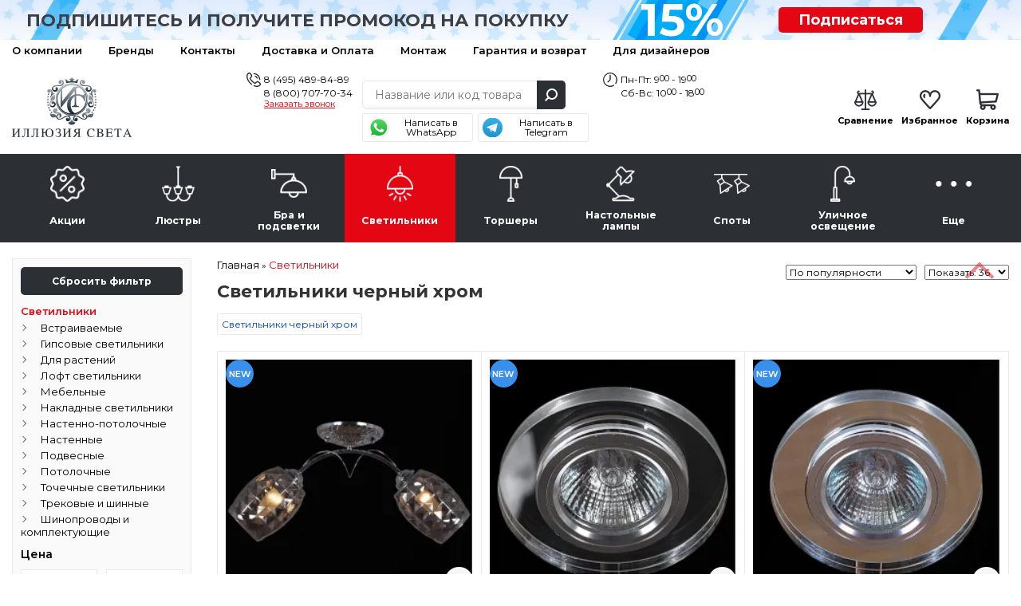

--- FILE ---
content_type: text/html; charset=utf-8
request_url: https://lightil.ru/svetilniki/svetilniki-chernyy-khrom/
body_size: 30562
content:
<!DOCTYPE html>
<html dir="ltr" lang="ru">
<head>
	<meta charset="UTF-8">
	<title>Светильники черный хром  - купить светильники в интернет-магазине «Иллюзия Света» в Москве</title>
	<base href="https://lightil.ru/">
	<meta content="width=device-width, initial-scale=1, maximum-scale=1" name="viewport">
		<meta name="description" content="&#10004; Светильники черный хром в наличии; сравнение моделей по характеристикам, цены, фото, условия установки и гарантии; доставка по России &#9742; 8 (495) 489-84-89.">
			<meta property="og:title" content="Светильники черный хром  - купить светильники в интернет-магазине «Иллюзия Света» в Москве">
	<meta property="og:type" content="website">
	<meta property="og:url" content="https://lightil.ru/svetilniki/svetilniki-chernyy-khrom/">
		<meta property="og:image" content="https://lightil.ru/image/cache/data/category_icons/70-70/70-2/category_4-248x248.webp">
		<meta property="og:site_name" content="Иллюзия света — интернет-магазин люстр и светильников">

		<link rel="preload" href="https://lightil.ru/image/cache/data/products/20/2065_vokruglamp_potolochnyy_svetilnik_reluce_31326_0_3_02-253x253.webp" as="image">
		<link rel="preload" href="https://lightil.ru/image/cache/data/products/50/5001_vokruglamp_tochechnyy_svetilnik_reluce_08260_9_0_001fly_mr16_bk-253x253.webp" as="image">
		<link rel="preconnect" href="https://fonts.gstatic.com" crossorigin>
	<link rel="preconnect" href="https://cdn.diginetica.net/">

	<meta name="yandex-verification" content="f3b1fa57d45028cc">
	<meta name="yandex-verification" content="28fe8d58c6859d05" />
	<meta name="google-site-verification" content="RPjpJTRsljfQiZy_1YJUKkBzAm3ybt5xGQFmgUfdPLU">
	<meta name="google-site-verification" content="JmNE-BZ7QntREIyamUhAZQueVuhD9fLGHygoqVHtD4Y">

	<meta name="cmsmagazine" content="4371bfcc3fefeb73319b6d37d8779419">

	
		<link href="/favicon.svg" rel="icon">
	
	<script type="text/javascript">
        var digiScript = document.createElement('script');
        digiScript.src = '//cdn.diginetica.net/8143/client.js';
        digiScript.defer = true;
        digiScript.async = true;
        document.head.appendChild(digiScript);
    </script>

		<link href="https://lightil.ru/svetilniki/svetilniki-chernyy-khrom/" rel="canonical">
	
	<link rel="stylesheet" type="text/css" href="catalog/view/javascript/jquery/jquery-ui/jquery-ui.min.css"  media="print" onload="this.media=&#039;all&#039;">
	<link rel="stylesheet" type="text/css" href="catalog/view/theme/default/stylesheet/reset.min.css?ver=5.0.4"  media="screen">
		<link rel="print" onload="this.media=&#039;all&#039;" type="text/css" href="catalog/view/javascript/tooltipster/tooltipster.bundle.css?ver=3.0.0" media="screen">
		<link rel="stylesheet" type="text/css" href="catalog/view/theme/default/stylesheet/ctrl.min.css?ver=3.73"  media="screen">
	<!--<link rel="stylesheet" type="text/css" href="catalog/view/theme/default/stylesheet/style.min.css?ver=5.4.0">-->

	<link rel="stylesheet" type="text/css" href="catalog/view/javascript/jquery/owl-carousel2/owl.carousel.min.css?ver=3.0.0" media="screen">
	<link rel="stylesheet" type="text/css" href="catalog/view/javascript/fancybox/jquery.fancybox.min.css"  media="print" onload="this.media=&#039;all&#039;">
  <link rel="stylesheet" type="text/css" href="catalog/view/javascript/jquery/owl-carousel2/owl.theme.default.min.css?ver=3.0.0" media="print" onload="this.media=&#039;all&#039;">



<script src="catalog/view/javascript/jquery/jquery-3.1.1.min.js"></script>
<script src="catalog/view/javascript/jquery/jquery-ui/jquery-ui.min.js" defer></script>
<script src="catalog/view/javascript/jquery/magnific/jquery.magnific-popup.min.js" defer></script>
<script src="catalog/view/javascript/jquery/jquery.mask.min.js" defer></script>
<script src="catalog/view/javascript/jquery/selectBoxIt/jquery.selectBoxIt.min.js" defer></script>
<script src="catalog/view/javascript/fancybox/jquery.fancybox.min.js" defer></script>
<script src="catalog/view/javascript/bootstrap/modal.min.js" defer></script>
<script src="catalog/view/javascript/common.js?ver=9.2.45" defer></script>
<script src="//code.jivo.ru/widget/I5JcQ7Ut8s" async></script>

<script src="catalog/view/javascript/jquery/jquery.total-storage.min.js" defer></script>
<script src="catalog/view/javascript/bootstrap/modal.min.js" defer></script>
<script src="catalog/view/javascript/tooltipster/tooltipster.bundle.min.js" defer></script>
<script src="catalog/view/javascript/ocfilter/nouislider.min.js?ver=1.05" defer></script>
<script src="catalog/view/javascript/ocfilter/ocfilter.js?ver=1.11" defer></script>
<script src="catalog/view/javascript/jquery/owl-carousel2/owl.carousel.min.js" defer></script>
<script src="catalog/view/javascript/hooks/owl-ios.js" defer></script>
<!-- Yandex.Metrika counter --> <script> (function(m,e,t,r,i,k,a){m[i]=m[i]||function(){(m[i].a=m[i].a||[]).push(arguments)}; m[i].l=1*new Date();k=e.createElement(t),a=e.getElementsByTagName(t)[0],k.async=1,k.src=r,a.parentNode.insertBefore(k,a)}) (window, document, "script", "https://mc.yandex.ru/metrika/tag.js", "ym"); ym(53197510, "init", { clickmap:true, trackLinks:true, accurateTrackBounce:true, webvisor:true, ecommerce:"dataLayer" }); </script><!-- /Yandex.Metrika counter --><script>
	window.dataLayer = window.dataLayer || [];

</script>
	<script>!function(){var t=document.createElement("script");t.type="text/javascript",t.async=!0,t.src='https://vk.com/js/api/openapi.js?169',t.onload=function(){VK.Retargeting.Init("VK-RTRG-1631469-86TpI"),VK.Retargeting.Hit()},document.head.appendChild(t)}();</script>
</head>
<body>
	<noscript><img src="https://vk.com/rtrg?p=VK-RTRG-1631469-86TpI" style="position:fixed; left:-999px;" alt=""></noscript>
	<noscript><div><img src="https://mc.yandex.ru/watch/53197510" style="position:absolute; left:-9999px;" alt=""></div></noscript>
			<!-- End Google Tag Manager (noscript) -->
		<div class="scroll_top carousel__nav scroll_top_js"></div>
		<div class="header__container">
			<div class="header__toolbar hidden-md hidden-lg">
				<div class="container">
					<div class="toolbar__container">
						<a class="toolbar__button toolbar__button_1 dropdown__button dropdown__button_js" data-target=".toolbar_category_js" data-group=".toolbar_group_js">Каталог</a>
						<a class="toolbar__button toolbar__button_2 dropdown__button dropdown__button_js" data-target=".toolbar_information_js" data-group=".toolbar_group_js"></a>
						<a class="toolbar__button toolbar__button_3 dropdown__button dropdown__button_js button__contact_js" data-target=".toolbar_contact_js" data-group=".toolbar_group_js"></a>
						<a class="toolbar__button toolbar__button_7" href="https://lightil.ru/index.php?route=product/compare">
							<span class="toolbar_compare_js">
															</span>
						</a>
						<a class="toolbar__button toolbar__button_5" href="https://lightil.ru/wishlist/">
							<span class="toolbar_wishlist_js">
															</span>
						</a>
						<a class="toolbar__button toolbar__button_6" href="https://lightil.ru/cart/">
							<span class="toolbar_cart_js">
															</span>
						</a>
					</div>

				<!--<div class="toolbar__menu dropdown__container toolbar_group_js toolbar_category_js">
										<span class="toolbar-menu__item dropdown__item">
						<a class="dropdown__link toolbar-menu__link" href="https://lightil.ru/actions/">Акции</a>
					</span>
										<span class="toolbar-menu__item dropdown__item">
						<a class="dropdown__link toolbar-menu__link" href="https://lightil.ru/lustra/">Люстры</a>
					</span>
										<span class="toolbar-menu__item dropdown__item">
						<a class="dropdown__link toolbar-menu__link" href="https://lightil.ru/bra-i-podsvetki/">Бра и подсветки</a>
					</span>
										<span class="toolbar-menu__item dropdown__item">
						<a class="dropdown__link toolbar-menu__link" href="https://lightil.ru/svetilniki/">Светильники</a>
					</span>
										<span class="toolbar-menu__item dropdown__item">
						<a class="dropdown__link toolbar-menu__link" href="https://lightil.ru/torshery/">Торшеры</a>
					</span>
										<span class="toolbar-menu__item dropdown__item">
						<a class="dropdown__link toolbar-menu__link" href="https://lightil.ru/nastolnie-lampy/">Настольные лампы</a>
					</span>
										<span class="toolbar-menu__item dropdown__item">
						<a class="dropdown__link toolbar-menu__link" href="https://lightil.ru/spoty/">Споты</a>
					</span>
										<span class="toolbar-menu__item dropdown__item">
						<a class="dropdown__link toolbar-menu__link" href="https://lightil.ru/ulichnoe-osveschenie/">Уличное освещение</a>
					</span>
										<span class="toolbar-menu__item dropdown__item">
						<a class="dropdown__link toolbar-menu__link" href="https://lightil.ru/more/">Еще</a>
					</span>
									</div>-->

				<div class="toolbar__menu dropdown__container toolbar_group_js toolbar_information_js">
					<span class="toolbar-menu__item dropdown__item">
						<a class="dropdown__link toolbar-menu__link" href="https://lightil.ru/o-nas">О компании</a>
					</span>
					<span class="toolbar-menu__item dropdown__item">
						<a class="dropdown__link toolbar-menu__link" href="https://lightil.ru/brands/">Бренды</a>
					</span>
					<span class="toolbar-menu__item dropdown__item">
						<a class="dropdown__link toolbar-menu__link" href="https://lightil.ru/contact-us/">Контакты</a>
					</span>
					<span class="toolbar-menu__item dropdown__item">
						<a class="dropdown__link toolbar-menu__link" href="https://lightil.ru/dostavka-i-oplata">Доставка и Оплата</a>
					</span>


					<span class="toolbar-menu__item dropdown__item">
						<a class="dropdown__link toolbar-menu__link" href="montazh">Монтаж</a>
					</span>
					<span class="toolbar-menu__item dropdown__item">
						<a class="dropdown__link toolbar-menu__link" href="garanty">Гарантия и возврат</a>
					</span>
					<span class="toolbar-menu__item dropdown__item">
						<a class="dropdown__link toolbar-menu__link" href="stranica-dizainerov">Для дизайнеров</a>
					</span>




					<!-- <span class="toolbar-menu__item dropdown__item">
						<a class="dropdown__link toolbar-menu__link" href="https://lightil.ru/my-account/">Личный кабинет</a>
					</span> -->
				</div>

				<div class="toolbar__menu dropdown__container toolbar_group_js toolbar_contact_js">
					<span class="toolbar-menu__item dropdown__item">
						<a class="dropdown__link toolbar-menu__link" href="tel:84954898489">8 (495) 489-84-89</a>
					</span>
					<span class="toolbar-menu__item dropdown__item">
						<a class="dropdown__link toolbar-menu__link" href="tel:88007077034">8 (800) 707-70-34</a>
					</span>
					<span class="toolbar-menu__item dropdown__item">
						<a class="dropdown__link toolbar-menu__link" onclick="addToDondo(1);">Заказать звонок</a>
					</span>
				</div>
			</div>
		</div>


		
		<div class="header__subscribe">
			<div class="container">
				<div class="row hidden-xs">
					<div class="col-sm-7 col-xs-12">
						<div class="text_subscribe"><p>Подпишитесь и получите промокод на покупку</p></div>
					</div>
					<div class="col-sm-2 col-xs-6">
						<div class="circle_subscribe"><p><span>15%</span></p></div>
					</div>
					<div class="col-sm-2 col-xs-6">
						<a href="#popup-subscribe" data-toggle="modal" data-target="#popup-subscribe">Подписаться</a>
					</div>
				</div>
				<div class="row hidden-sm hidden-md hidden-lg">
					<div class="col-xs-9">
						<div class="text_subscribe"><p><a href="#popup-subscribe" data-toggle="modal" data-target="#popup-subscribe">Подпишитесь</a> и получите <br>промокод на покупку</p></div>
					</div>
					<div class="col-xs-3">
						<div class="circle_subscribe"><p><span>15%</span></p></div>
					</div>
				</div>
			</div>
		</div>

		<div class="header__toolbar-desctop hidden-xs hidden-sm">
			<div class="container">
				<div class="toolbar-desctop__container">
					<div>
						<div class="toolbar-desctop__item"><a class="toolbar-desctop__link" href="https://lightil.ru/o-nas">О компании</a></div>
						<div class="toolbar-desctop__item"><a class="toolbar-desctop__link" href="https://lightil.ru/brands/">Бренды</a></div>
						<div class="toolbar-desctop__item"><a class="toolbar-desctop__link" href="https://lightil.ru/contact-us/">Контакты</a></div>
						<div class="toolbar-desctop__item"><a class="toolbar-desctop__link" href="https://lightil.ru/dostavka-i-oplata">Доставка и Оплата</a></div>

						<div class="toolbar-desctop__item"><a class="toolbar-desctop__link" href="montazh">Монтаж</a></div>
						<div class="toolbar-desctop__item"><a class="toolbar-desctop__link" href="garanty">Гарантия и возврат</a></div>
						<div class="toolbar-desctop__item"><a class="toolbar-desctop__link" href="stranica-dizainerov">Для дизайнеров</a></div>


					</div>
					<!-- <div class="text_right">
						<div class="toolbar-desctop__item">
							<a class="toolbar-desctop__link nav-icon-user" href="https://lightil.ru/my-account/">Личный кабинет</a>
						</div>
					</div> -->
				</div>
			</div>
		</div>

		<div class="header__ctrl">
			<div class="container">
				<div class="header-ctrl__container">
					<div class="header-ctrl__content header-ctrl__left hidden-xs">
												<a href="https://lightil.ru/"><img class="img-responsive" src="https://lightil.ru/image/data/admin/logo.png" title="Иллюзия света — интернет-магазин люстр и светильников" alt="Иллюзия света — интернет-магазин люстр и светильников" style="aspect-ratio:233/116;"></a>
											</div>
					<div class="header-ctrl__content img-header-content header-ctrl__left hidden-md hidden-lg hidden-sm">
												<a href="https://lightil.ru/"><img class="img-responsive" src="image/data/admin/logo2o.png" title="Иллюзия света — интернет-магазин люстр и светильников" alt="Иллюзия света — интернет-магазин люстр и светильников" width="150" height="43"></a>
											</div>

					<div class="header-ctrl__content img-header-content header-ctrl__center hidden-md hidden-lg hidden-sm">
						<div class="header__contacts header__contacts2">
							<a class="header__telephone2" href="tel:84954898489">8 (495) 489-84-89</a>
							<a class="header__telephone2" href="tel:88007077034">8 (800) 707-70-34</a>
						</div>
					</div>
					<div class="header-ctrl__content header-ctrl__center">
						<div class="header__contacts">
							<div class="phones">
								<a class="header__telephone" href="tel:84954898489">8 (495) 489-84-89</a>
								<a class="header__telephone_two" href="tel:88007077034">8 (800) 707-70-34</a>
								<a class="header__recall" onclick="addToDondo(1); yaCounter53197510.reachGoal ('zakazatzvonok'); return true;">Заказать звонок</a>
							</div>
						</div>
						<div class="header__search">
							<div class="search__container suggestion__container_js">
								<input class="search__input search__input_js suggestion__input_js ui-autocomplete-input" type="text" name="search" placeholder="Название или код товара" autocomplete="off" value="">
								<div class="search__button search__button_js"></div>
							</div>
							<div class="social_urls">
								<a href="https://wa.me/79773718767?text=%D0%94%D0%BE%D0%B1%D1%80%D1%8B%D0%B9%20%D0%B4%D0%B5%D0%BD%D1%8C%21" target="_blank" class="whatsapp"><span>Написать в WhatsApp</span></a>
								<a href="https://t.me/lightil_ru" target="_blank" class="telegram"><span>Написать в Telegram</span></a>
							</div>
						</div>
						<div class="header__contacts">
							<div class="schedule">
								<div>Пн-Пт: 9<span>00</span> - 19<span>00</span></div>
								<div>Сб-Вс: 10<span>00</span> - 18<span>00</span></div>
							</div>
						</div>
					</div>
					<div class="header-ctrl__content hidden-xs hidden-sm">
						<div class="header__status">
							<div class="status__item">
								<a class="status__link" href="https://lightil.ru/index.php?route=product/compare">
									<span class="status__image status__image_compare">
										<span class="compare_count_js">
																					</span>
									</span>
									<span class="status__label">Сравнение</span>
								</a>
							</div>

							<div class="status__item">
								<a class="status__link" href="https://lightil.ru/wishlist/">
									<span class="status__image status__image_wishlist">
										<span class="wishlist_count_js">
																					</span>
									</span>
									<span class="status__label">Избранное</span>
								</a>
							</div>

							<div class="status__item"><a class="status__link" href="https://lightil.ru/cart/">
	<span class="status__image status__image_cart">
		<span class="status__total cart__total_js">
					</span>
	</span>
	<span class="status__label">Корзина</span>
	<span class="status__price">
		<span class="cart_price_js">
					</span>
	</span>
</a></div>
						</div>
					</div>
				</div>
			</div>
		</div>

		<div class="header__navigate">
			<div class="container">
				<ul class="navigate__container navigate__container-main toolbar_group_js toolbar_category_js">
					<li class="navigate__title hidden-md hidden-lg">
						<span class="navigate__title__text">
							Каталог товаров
						</span>
					</li>
																				<li class="navigate__item">
						<a class="navigate__link " href="https://lightil.ru/actions/">
							<span class="navigate__image"><img alt="Акции" class="" src="https://lightil.ru/image/cache/data/category_icons/70-70/70-2/category_1-45x45.webp"></span>
							<span class="navigate__text">Акции</span>
						</a>
											</li>
										<li class="navigate__item">
						<a class="navigate__link hidden-xs hidden-sm " href="https://lightil.ru/lustra/">
							<span class="navigate__image"><img alt="Люстры" class="" src="https://lightil.ru/image/cache/data/category_icons/70-70/70-2/category_2-45x45.webp"></span>
							<span class="navigate__text">Люстры</span>
						</a>
												<a class="navigate__link hidden-md hidden-lg navigate__link-toggler " href="javascript:void(0)">
							<span class="navigate__image"><img loading="lazy" alt="Люстры" class="" src="https://lightil.ru/image/cache/data/category_icons/70-70/70-2/category_2-45x45.webp"></span>
							<span class="navigate__text">Люстры</span>
							<span class="navigate__caret"></span>
						</a>
						<div class="navigate__sub">
							<div class="navigate-sub__container">
																<ul class="navigate-sub__content">
																		<li class="navigate-sub__item hidden-md hidden-lg">
										<a class="navigate-sub__link" href="https://lightil.ru/lustra/">
											<img loading="lazy"  alt="Люстры" class="navigate-sub__img" src="https://lightil.ru/image/cache/data/category_icons/70-70/70-2/category_2-45x45.webp">
											<span class="navigate-sub__text">К разделу</span>
										</a>
									</li>
																											<li class="navigate-sub__item">

										<a class="navigate-sub__link" href="https://lightil.ru/lustra/bolshie-lyustry/">
																						<img loading="lazy" class="navigate-sub__img" src="https://lightil.ru/image/cache/data/subcategory_icons/category_3-40x40.webp" alt="Большие люстры" title="Большие люстры">
																						<span class="navigate-sub__text">Большие люстры</span>
										</a>

										
									</li>
																		<li class="navigate-sub__item">

										<a class="navigate-sub__link" href="https://lightil.ru/lustra/kaskadnye/">
																						<img loading="lazy" class="navigate-sub__img" src="https://lightil.ru/image/cache/data/subcategory_icons/category_6-40x40.webp" alt="Каскадные" title="Каскадные">
																						<span class="navigate-sub__text">Каскадные</span>
										</a>

										
									</li>
																		<li class="navigate-sub__item">

										<a class="navigate-sub__link" href="https://lightil.ru/lustra/lyustry-na-shtange/">
																						<img loading="lazy" class="navigate-sub__img" src="https://lightil.ru/image/cache/data/subcategory_icons/category_8-40x40.webp" alt="Люстры на штанге" title="Люстры на штанге">
																						<span class="navigate-sub__text">Люстры на штанге</span>
										</a>

										
									</li>
																		<li class="navigate-sub__item">

										<a class="navigate-sub__link" href="https://lightil.ru/lustra/lyustry-ventilyatory/">
																						<img loading="lazy" class="navigate-sub__img" src="https://lightil.ru/image/cache/data/subcategory_icons/category_9-40x40.webp" alt="Люстры-вентиляторы" title="Люстры-вентиляторы">
																						<span class="navigate-sub__text">Люстры-вентиляторы</span>
										</a>

										
									</li>
																		<li class="navigate-sub__item">

										<a class="navigate-sub__link" href="https://lightil.ru/lustra/potolochnye/">
																						<img loading="lazy" class="navigate-sub__img" src="https://lightil.ru/image/cache/data/subcategory_icons/category_1-40x40.webp" alt="Потолочные" title="Потолочные">
																						<span class="navigate-sub__text">Потолочные</span>
										</a>

										
									</li>
																		<li class="navigate-sub__item">

										<a class="navigate-sub__link" href="https://lightil.ru/lustra/podvesnye/">
																						<img loading="lazy" class="navigate-sub__img" src="https://lightil.ru/image/cache/data/subcategory_icons/category_2-40x40.webp" alt="Подвесные" title="Подвесные">
																						<span class="navigate-sub__text">Подвесные</span>
										</a>

										
									</li>
																		<li class="navigate-sub__item">

										<a class="navigate-sub__link" href="https://lightil.ru/lustra/hrustalnye-lyustry/">
																						<img loading="lazy" class="navigate-sub__img" src="https://lightil.ru/image/cache/data/category_icons/hrustal-40x40.webp" alt="Хрустальные люстры" title="Хрустальные люстры">
																						<span class="navigate-sub__text">Хрустальные люстры</span>
										</a>

										
									</li>
																		<li class="navigate-sub__item">

										<a class="navigate-sub__link" href="https://lightil.ru/lustra/lifty-dlya-lyustr/">
																						<img loading="lazy" class="navigate-sub__img" src="https://lightil.ru/image/cache/data/subcategory_icons/category_7-40x40.webp" alt="Лифты для люстр" title="Лифты для люстр">
																						<span class="navigate-sub__text">Лифты для люстр</span>
										</a>

										
									</li>
																	</ul>
															</div>
						</div>
											</li>
										<li class="navigate__item">
						<a class="navigate__link hidden-xs hidden-sm " href="https://lightil.ru/bra-i-podsvetki/">
							<span class="navigate__image"><img alt="Бра и подсветки" class="" src="https://lightil.ru/image/cache/data/category_icons/70-70/70-2/category_3-45x45.webp"></span>
							<span class="navigate__text">Бра и подсветки</span>
						</a>
												<a class="navigate__link hidden-md hidden-lg navigate__link-toggler " href="javascript:void(0)">
							<span class="navigate__image"><img loading="lazy" alt="Бра и подсветки" class="" src="https://lightil.ru/image/cache/data/category_icons/70-70/70-2/category_3-45x45.webp"></span>
							<span class="navigate__text">Бра и подсветки</span>
							<span class="navigate__caret"></span>
						</a>
						<div class="navigate__sub">
							<div class="navigate-sub__container">
																<ul class="navigate-sub__content">
																		<li class="navigate-sub__item hidden-md hidden-lg">
										<a class="navigate-sub__link" href="https://lightil.ru/bra-i-podsvetki/">
											<img loading="lazy"  alt="Бра и подсветки" class="navigate-sub__img" src="https://lightil.ru/image/cache/data/category_icons/70-70/70-2/category_3-45x45.webp">
											<span class="navigate-sub__text">К разделу</span>
										</a>
									</li>
																											<li class="navigate-sub__item">

										<a class="navigate-sub__link" href="https://lightil.ru/bra-i-podsvetki/gibkie-bra/">
																						<img loading="lazy" class="navigate-sub__img" src="https://lightil.ru/image/cache/data/subcategory_icons/category_13-40x40.webp" alt="Гибкие бра" title="Гибкие бра">
																						<span class="navigate-sub__text">Гибкие бра</span>
										</a>

										
									</li>
																		<li class="navigate-sub__item">

										<a class="navigate-sub__link" href="https://lightil.ru/bra-i-podsvetki/podsvetka-dlya-zerkal/">
																						<img loading="lazy" class="navigate-sub__img" src="https://lightil.ru/image/cache/data/subcategory_icons/category_15-40x40.webp" alt="Подсветка для зеркал" title="Подсветка для зеркал">
																						<span class="navigate-sub__text">Подсветка для зеркал</span>
										</a>

										
									</li>
																		<li class="navigate-sub__item">

										<a class="navigate-sub__link" href="https://lightil.ru/bra-i-podsvetki/podsvetka-dlya-kartin/">
																						<img loading="lazy" class="navigate-sub__img" src="https://lightil.ru/image/cache/data/subcategory_icons/category_14-40x40.webp" alt="Подсветка для картин" title="Подсветка для картин">
																						<span class="navigate-sub__text">Подсветка для картин</span>
										</a>

										
									</li>
																		<li class="navigate-sub__item">

										<a class="navigate-sub__link" href="https://lightil.ru/bra-i-podsvetki/podsvetka-dlya-lestnic-i-stupenei/">
																						<img loading="lazy" class="navigate-sub__img" src="https://lightil.ru/image/cache/data/istockphoto-1049204832-170667a-40x40.webp" alt="Подсветка для лестниц и ступеней" title="Подсветка для лестниц и ступеней">
																						<span class="navigate-sub__text">Подсветка для лестниц и ступеней</span>
										</a>

										
									</li>
																		<li class="navigate-sub__item">

										<a class="navigate-sub__link" href="https://lightil.ru/bra-i-podsvetki/s-1-plafonom/">
																						<img loading="lazy" class="navigate-sub__img" src="https://lightil.ru/image/cache/data/subcategory_icons/category_10-40x40.webp" alt="С 1 плафоном" title="С 1 плафоном">
																						<span class="navigate-sub__text">С 1 плафоном</span>
										</a>

										
									</li>
																		<li class="navigate-sub__item">

										<a class="navigate-sub__link" href="https://lightil.ru/bra-i-podsvetki/s-2-plafonami/">
																						<img loading="lazy" class="navigate-sub__img" src="https://lightil.ru/image/cache/data/subcategory_icons/category_11-40x40.webp" alt="С 2 плафонами" title="С 2 плафонами">
																						<span class="navigate-sub__text">С 2 плафонами</span>
										</a>

										
									</li>
																		<li class="navigate-sub__item">

										<a class="navigate-sub__link" href="https://lightil.ru/bra-i-podsvetki/s-3-plafonami/">
																						<img loading="lazy" class="navigate-sub__img" src="https://lightil.ru/image/cache/data/subcategory_icons/category_12-40x40.webp" alt="С 3 плафонами" title="С 3 плафонами">
																						<span class="navigate-sub__text">С 3 плафонами</span>
										</a>

										
									</li>
																	</ul>
															</div>
						</div>
											</li>
										<li class="navigate__item">
						<a class="navigate__link hidden-xs hidden-sm  navigate__link_active" href="https://lightil.ru/svetilniki/">
							<span class="navigate__image"><img alt="Светильники" class="" src="https://lightil.ru/image/cache/data/category_icons/70-70/70-2/category_4-45x45.webp"></span>
							<span class="navigate__text">Светильники</span>
						</a>
												<a class="navigate__link hidden-md hidden-lg navigate__link-toggler  navigate__link_active" href="javascript:void(0)">
							<span class="navigate__image"><img loading="lazy" alt="Светильники" class="" src="https://lightil.ru/image/cache/data/category_icons/70-70/70-2/category_4-45x45.webp"></span>
							<span class="navigate__text">Светильники</span>
							<span class="navigate__caret"></span>
						</a>
						<div class="navigate__sub">
							<div class="navigate-sub__container">
																<ul class="navigate-sub__content">
																		<li class="navigate-sub__item hidden-md hidden-lg">
										<a class="navigate-sub__link" href="https://lightil.ru/svetilniki/">
											<img loading="lazy"  alt="Светильники" class="navigate-sub__img" src="https://lightil.ru/image/cache/data/category_icons/70-70/70-2/category_4-45x45.webp">
											<span class="navigate-sub__text">К разделу</span>
										</a>
									</li>
																											<li class="navigate-sub__item">

										<a class="navigate-sub__link" href="https://lightil.ru/svetilniki/vstraivaemye/">
																						<img loading="lazy" class="navigate-sub__img" src="https://lightil.ru/image/cache/data/subcategory_icons/category_19-40x40.webp" alt="Встраиваемые" title="Встраиваемые">
																						<span class="navigate-sub__text">Встраиваемые</span>
										</a>

										
									</li>
																		<li class="navigate-sub__item">

										<a class="navigate-sub__link" href="https://lightil.ru/svetilniki/gipsovye-svetilniki/">
																						<img loading="lazy" class="navigate-sub__img" src="https://lightil.ru/image/cache/data/subcategory_icons/category_43-40x40.webp" alt="Гипсовые светильники" title="Гипсовые светильники">
																						<span class="navigate-sub__text">Гипсовые светильники</span>
										</a>

										
									</li>
																		<li class="navigate-sub__item">

										<a class="navigate-sub__link" href="https://lightil.ru/svetilniki/dlya-rastenii/">
																						<img loading="lazy" class="navigate-sub__img" src="https://lightil.ru/image/cache/data/subcategory_icons/category_27-40x40.webp" alt="Для растений" title="Для растений">
																						<span class="navigate-sub__text">Для растений</span>
										</a>

										
									</li>
																		<li class="navigate-sub__item">

										<a class="navigate-sub__link" href="https://lightil.ru/svetilniki/loft-svetilniki/">
																						<img loading="lazy" class="navigate-sub__img" src="https://lightil.ru/image/cache/data/subcategory_icons/category_24-40x40.webp" alt="Лофт светильники" title="Лофт светильники">
																						<span class="navigate-sub__text">Лофт светильники</span>
										</a>

										
									</li>
																		<li class="navigate-sub__item">

										<a class="navigate-sub__link" href="https://lightil.ru/svetilniki/mebelnye/">
																						<img loading="lazy" class="navigate-sub__img" src="https://lightil.ru/image/cache/data/subcategory_icons/category_21-40x40.webp" alt="Мебельные" title="Мебельные">
																						<span class="navigate-sub__text">Мебельные</span>
										</a>

										
									</li>
																		<li class="navigate-sub__item">

										<a class="navigate-sub__link" href="https://lightil.ru/svetilniki/nakladnye-svetilniki/">
																						<img loading="lazy" class="navigate-sub__img" src="https://lightil.ru/image/cache/data/subcategory_icons/category_18-40x40.webp" alt="Накладные светильники" title="Накладные светильники">
																						<span class="navigate-sub__text">Накладные светильники</span>
										</a>

										
									</li>
																		<li class="navigate-sub__item">

										<a class="navigate-sub__link" href="https://lightil.ru/svetilniki/nastenno-potolochnye/">
																						<img loading="lazy" class="navigate-sub__img" src="https://lightil.ru/image/cache/data/subcategory_icons/category_22-40x40.webp" alt="Настенно-потолочные" title="Настенно-потолочные">
																						<span class="navigate-sub__text">Настенно-потолочные</span>
										</a>

										
									</li>
																		<li class="navigate-sub__item">

										<a class="navigate-sub__link" href="https://lightil.ru/svetilniki/nastennye/">
																						<img loading="lazy" class="navigate-sub__img" src="https://lightil.ru/image/cache/data/subcategory_icons/category_18-40x40.webp" alt="Настенные" title="Настенные">
																						<span class="navigate-sub__text">Настенные</span>
										</a>

										
									</li>
																		<li class="navigate-sub__item">

										<a class="navigate-sub__link" href="https://lightil.ru/svetilniki/podvesnye-1/">
																						<img loading="lazy" class="navigate-sub__img" src="https://lightil.ru/image/cache/data/subcategory_icons/category_2-40x40.webp" alt="Подвесные" title="Подвесные">
																						<span class="navigate-sub__text">Подвесные</span>
										</a>

										
									</li>
																		<li class="navigate-sub__item">

										<a class="navigate-sub__link" href="https://lightil.ru/svetilniki/potolochnye-1/">
																						<img loading="lazy" class="navigate-sub__img" src="https://lightil.ru/image/cache/data/subcategory_icons/category_16-40x40.webp" alt="Потолочные" title="Потолочные">
																						<span class="navigate-sub__text">Потолочные</span>
										</a>

										
									</li>
																		<li class="navigate-sub__item">

										<a class="navigate-sub__link" href="https://lightil.ru/svetilniki/tochechnye-svetilniki/">
																						<img loading="lazy" class="navigate-sub__img" src="https://lightil.ru/image/cache/data/subcategory_icons/category_26-40x40.webp" alt="Точечные светильники" title="Точечные светильники">
																						<span class="navigate-sub__text">Точечные светильники</span>
										</a>

										
									</li>
																		<li class="navigate-sub__item">

										<a class="navigate-sub__link" href="https://lightil.ru/svetilniki/trekovye-i-shinnye/">
																						<img loading="lazy" class="navigate-sub__img" src="https://lightil.ru/image/cache/data/subcategory_icons/category_39-40x40.webp" alt="Трековые и шинные" title="Трековые и шинные">
																						<span class="navigate-sub__text">Трековые и шинные</span>
										</a>

										
									</li>
																		<li class="navigate-sub__item">

										<a class="navigate-sub__link" href="https://lightil.ru/svetilniki/shinoprovody-i-komplektuyushie/">
																						<img loading="lazy" class="navigate-sub__img" src="https://lightil.ru/image/cache/data/Screenshot_17-40x40.webp" alt="Шинопроводы и комплектующие" title="Шинопроводы и комплектующие">
																						<span class="navigate-sub__text">Шинопроводы и комплектующие</span>
										</a>

										
									</li>
																	</ul>
															</div>
						</div>
											</li>
										<li class="navigate__item">
						<a class="navigate__link hidden-xs hidden-sm " href="https://lightil.ru/torshery/">
							<span class="navigate__image"><img alt="Торшеры" class="" src="https://lightil.ru/image/cache/data/category_icons/70-70/70-2/category_5-45x45.webp"></span>
							<span class="navigate__text">Торшеры</span>
						</a>
												<a class="navigate__link hidden-md hidden-lg navigate__link-toggler " href="javascript:void(0)">
							<span class="navigate__image"><img loading="lazy" alt="Торшеры" class="" src="https://lightil.ru/image/cache/data/category_icons/70-70/70-2/category_5-45x45.webp"></span>
							<span class="navigate__text">Торшеры</span>
							<span class="navigate__caret"></span>
						</a>
						<div class="navigate__sub">
							<div class="navigate-sub__container">
																<ul class="navigate-sub__content">
																		<li class="navigate-sub__item hidden-md hidden-lg">
										<a class="navigate-sub__link" href="https://lightil.ru/torshery/">
											<img loading="lazy"  alt="Торшеры" class="navigate-sub__img" src="https://lightil.ru/image/cache/data/category_icons/70-70/70-2/category_5-45x45.webp">
											<span class="navigate-sub__text">К разделу</span>
										</a>
									</li>
																											<li class="navigate-sub__item">

										<a class="navigate-sub__link" href="https://lightil.ru/torshery/dlya-chteniya/">
																						<img loading="lazy" class="navigate-sub__img" src="https://lightil.ru/image/cache/data/subcategory_icons/category_30-40x40.webp" alt="Для чтения" title="Для чтения">
																						<span class="navigate-sub__text">Для чтения</span>
										</a>

										
									</li>
																		<li class="navigate-sub__item">

										<a class="navigate-sub__link" href="https://lightil.ru/torshery/izognutye/">
																						<img loading="lazy" class="navigate-sub__img" src="https://lightil.ru/image/cache/data/subcategory_icons/category_28-40x40.webp" alt="Изогнутые" title="Изогнутые">
																						<span class="navigate-sub__text">Изогнутые</span>
										</a>

										
									</li>
																		<li class="navigate-sub__item">

										<a class="navigate-sub__link" href="https://lightil.ru/torshery/na-trenoge/">
																						<img loading="lazy" class="navigate-sub__img" src="https://lightil.ru/image/cache/data/subcategory_icons/category_31-40x40.webp" alt="На треноге" title="На треноге">
																						<span class="navigate-sub__text">На треноге</span>
										</a>

										
									</li>
																		<li class="navigate-sub__item">

										<a class="navigate-sub__link" href="https://lightil.ru/torshery/s-1-plafonom-1/">
																						<img loading="lazy" class="navigate-sub__img" src="https://lightil.ru/image/cache/data/category_icons/1plafon-40x40.webp" alt="С 1 плафоном" title="С 1 плафоном">
																						<span class="navigate-sub__text">С 1 плафоном</span>
										</a>

										
									</li>
																		<li class="navigate-sub__item">

										<a class="navigate-sub__link" href="https://lightil.ru/torshery/s-2-i-bolee-plafonami/">
																						<img loading="lazy" class="navigate-sub__img" src="https://lightil.ru/image/cache/data/subcategory_icons/category_29-40x40.webp" alt="С 2 и более плафонами" title="С 2 и более плафонами">
																						<span class="navigate-sub__text">С 2 и более плафонами</span>
										</a>

										
									</li>
																		<li class="navigate-sub__item">

										<a class="navigate-sub__link" href="https://lightil.ru/torshery/so-stolikom/">
																						<img loading="lazy" class="navigate-sub__img" src="https://lightil.ru/image/cache/data/subcategory_icons/category_33-40x40.webp" alt="Со столиком" title="Со столиком">
																						<span class="navigate-sub__text">Со столиком</span>
										</a>

										
									</li>
																	</ul>
															</div>
						</div>
											</li>
										<li class="navigate__item">
						<a class="navigate__link hidden-xs hidden-sm " href="https://lightil.ru/nastolnie-lampy/">
							<span class="navigate__image"><img alt="Настольные лампы" class="" src="https://lightil.ru/image/cache/data/category_icons/70-70/70-2/category_6-45x45.webp"></span>
							<span class="navigate__text">Настольные лампы</span>
						</a>
												<a class="navigate__link hidden-md hidden-lg navigate__link-toggler " href="javascript:void(0)">
							<span class="navigate__image"><img loading="lazy" alt="Настольные лампы" class="" src="https://lightil.ru/image/cache/data/category_icons/70-70/70-2/category_6-45x45.webp"></span>
							<span class="navigate__text">Настольные лампы</span>
							<span class="navigate__caret"></span>
						</a>
						<div class="navigate__sub">
							<div class="navigate-sub__container">
																<ul class="navigate-sub__content">
																		<li class="navigate-sub__item hidden-md hidden-lg">
										<a class="navigate-sub__link" href="https://lightil.ru/nastolnie-lampy/">
											<img loading="lazy"  alt="Настольные лампы" class="navigate-sub__img" src="https://lightil.ru/image/cache/data/category_icons/70-70/70-2/category_6-45x45.webp">
											<span class="navigate-sub__text">К разделу</span>
										</a>
									</li>
																											<li class="navigate-sub__item">

										<a class="navigate-sub__link" href="https://lightil.ru/nastolnie-lampy/dekorativnye/">
																						<img loading="lazy" class="navigate-sub__img" src="https://lightil.ru/image/cache/data/subcategory_icons/category_34-40x40.webp" alt="Декоративные" title="Декоративные">
																						<span class="navigate-sub__text">Декоративные</span>
										</a>

										
									</li>
																		<li class="navigate-sub__item">

										<a class="navigate-sub__link" href="https://lightil.ru/nastolnie-lampy/detskie/">
																						<img loading="lazy" class="navigate-sub__img" src="https://lightil.ru/image/cache/data/subcategory_icons/category_35-40x40.webp" alt="Детские" title="Детские">
																						<span class="navigate-sub__text">Детские</span>
										</a>

										
									</li>
																		<li class="navigate-sub__item">

										<a class="navigate-sub__link" href="https://lightil.ru/nastolnie-lampy/na-prishepke/">
																						<img loading="lazy" class="navigate-sub__img" src="https://lightil.ru/image/cache/data/subcategory_icons/category_38-40x40.webp" alt="На прищепке" title="На прищепке">
																						<span class="navigate-sub__text">На прищепке</span>
										</a>

										
									</li>
																		<li class="navigate-sub__item">

										<a class="navigate-sub__link" href="https://lightil.ru/nastolnie-lampy/na-strubcine/">
																						<img loading="lazy" class="navigate-sub__img" src="https://lightil.ru/image/cache/data/subcategory_icons/category_37-40x40.webp" alt="На струбцине" title="На струбцине">
																						<span class="navigate-sub__text">На струбцине</span>
										</a>

										
									</li>
																		<li class="navigate-sub__item">

										<a class="navigate-sub__link" href="https://lightil.ru/nastolnie-lampy/ofisnye/">
																						<img loading="lazy" class="navigate-sub__img" src="https://lightil.ru/image/cache/data/subcategory_icons/category_36-40x40.webp" alt="Офисные" title="Офисные">
																						<span class="navigate-sub__text">Офисные</span>
										</a>

										
									</li>
																	</ul>
															</div>
						</div>
											</li>
										<li class="navigate__item">
						<a class="navigate__link hidden-xs hidden-sm " href="https://lightil.ru/spoty/">
							<span class="navigate__image"><img alt="Споты" class="" src="https://lightil.ru/image/cache/data/category_icons/70-70/70-2/category_7-45x45.webp"></span>
							<span class="navigate__text">Споты</span>
						</a>
												<a class="navigate__link hidden-md hidden-lg navigate__link-toggler " href="javascript:void(0)">
							<span class="navigate__image"><img loading="lazy" alt="Споты" class="" src="https://lightil.ru/image/cache/data/category_icons/70-70/70-2/category_7-45x45.webp"></span>
							<span class="navigate__text">Споты</span>
							<span class="navigate__caret"></span>
						</a>
						<div class="navigate__sub">
							<div class="navigate-sub__container">
																<ul class="navigate-sub__content">
																		<li class="navigate-sub__item hidden-md hidden-lg">
										<a class="navigate-sub__link" href="https://lightil.ru/spoty/">
											<img loading="lazy"  alt="Споты" class="navigate-sub__img" src="https://lightil.ru/image/cache/data/category_icons/70-70/70-2/category_7-45x45.webp">
											<span class="navigate-sub__text">К разделу</span>
										</a>
									</li>
																											<li class="navigate-sub__item">

										<a class="navigate-sub__link" href="https://lightil.ru/spoty/vstraivaemye-spoty/">
																						<img loading="lazy" class="navigate-sub__img" src="https://lightil.ru/image/cache/data/subcategory_icons/category_42-40x40.webp" alt="Встраиваемые споты" title="Встраиваемые споты">
																						<span class="navigate-sub__text">Встраиваемые споты</span>
										</a>

										
									</li>
																		<li class="navigate-sub__item">

										<a class="navigate-sub__link" href="https://lightil.ru/spoty/nakladnye-spoty/">
																						<img loading="lazy" class="navigate-sub__img" src="https://lightil.ru/image/cache/data/subcategory_icons/category_43-40x40.webp" alt="Накладные споты" title="Накладные споты">
																						<span class="navigate-sub__text">Накладные споты</span>
										</a>

										
									</li>
																		<li class="navigate-sub__item">

										<a class="navigate-sub__link" href="https://lightil.ru/spoty/s-1-plafonom-1-2/">
																						<img loading="lazy" class="navigate-sub__img" src="https://lightil.ru/image/cache/data/subcategory_icons/category_39-40x40.webp" alt="С 1 плафоном" title="С 1 плафоном">
																						<span class="navigate-sub__text">С 1 плафоном</span>
										</a>

										
									</li>
																		<li class="navigate-sub__item">

										<a class="navigate-sub__link" href="https://lightil.ru/spoty/s-2-plafonami-1/">
																						<img loading="lazy" class="navigate-sub__img" src="https://lightil.ru/image/cache/data/subcategory_icons/category_40-40x40.webp" alt="С 2 плафонами" title="С 2 плафонами">
																						<span class="navigate-sub__text">С 2 плафонами</span>
										</a>

										
									</li>
																		<li class="navigate-sub__item">

										<a class="navigate-sub__link" href="https://lightil.ru/spoty/s-3-i-bolee-plafonami/">
																						<img loading="lazy" class="navigate-sub__img" src="https://lightil.ru/image/cache/data/subcategory_icons/category_41-40x40.webp" alt="С 3 и более плафонами" title="С 3 и более плафонами">
																						<span class="navigate-sub__text">С 3 и более плафонами</span>
										</a>

										
									</li>
																	</ul>
															</div>
						</div>
											</li>
										<li class="navigate__item">
						<a class="navigate__link hidden-xs hidden-sm " href="https://lightil.ru/ulichnoe-osveschenie/">
							<span class="navigate__image"><img alt="Уличное освещение" class="" src="https://lightil.ru/image/cache/data/category_icons/70-70/70-2/category_8-45x45.webp"></span>
							<span class="navigate__text">Уличное освещение</span>
						</a>
												<a class="navigate__link hidden-md hidden-lg navigate__link-toggler " href="javascript:void(0)">
							<span class="navigate__image"><img loading="lazy" alt="Уличное освещение" class="" src="https://lightil.ru/image/cache/data/category_icons/70-70/70-2/category_8-45x45.webp"></span>
							<span class="navigate__text">Уличное освещение</span>
							<span class="navigate__caret"></span>
						</a>
						<div class="navigate__sub">
							<div class="navigate-sub__container">
																<ul class="navigate-sub__content">
																		<li class="navigate-sub__item hidden-md hidden-lg">
										<a class="navigate-sub__link" href="https://lightil.ru/ulichnoe-osveschenie/">
											<img loading="lazy"  alt="Уличное освещение" class="navigate-sub__img" src="https://lightil.ru/image/cache/data/category_icons/70-70/70-2/category_8-45x45.webp">
											<span class="navigate-sub__text">К разделу</span>
										</a>
									</li>
																											<li class="navigate-sub__item">

										<a class="navigate-sub__link" href="https://lightil.ru/ulichnoe-osveschenie/arhitekturnye/">
																						<img loading="lazy" class="navigate-sub__img" src="https://lightil.ru/image/cache/data/subcategory_icons/category_46-40x40.webp" alt="Архитектурные" title="Архитектурные">
																						<span class="navigate-sub__text">Архитектурные</span>
										</a>

										
									</li>
																		<li class="navigate-sub__item">

										<a class="navigate-sub__link" href="https://lightil.ru/ulichnoe-osveschenie/landshaftnye/">
																						<img loading="lazy" class="navigate-sub__img" src="https://lightil.ru/image/cache/data/subcategory_icons/category_44-40x40.webp" alt="Ландшафтные" title="Ландшафтные">
																						<span class="navigate-sub__text">Ландшафтные</span>
										</a>

										
									</li>
																		<li class="navigate-sub__item">

										<a class="navigate-sub__link" href="https://lightil.ru/ulichnoe-osveschenie/na-solnechnyh-batareyah/">
																						<img loading="lazy" class="navigate-sub__img" src="https://lightil.ru/image/cache/data/subcategory_icons/category_48-40x40.webp" alt="На солнечных батареях" title="На солнечных батареях">
																						<span class="navigate-sub__text">На солнечных батареях</span>
										</a>

										
									</li>
																		<li class="navigate-sub__item">

										<a class="navigate-sub__link" href="https://lightil.ru/ulichnoe-osveschenie/parkovye/">
																						<img loading="lazy" class="navigate-sub__img" src="https://lightil.ru/image/cache/data/subcategory_icons/category_51-40x40.webp" alt="Парковые" title="Парковые">
																						<span class="navigate-sub__text">Парковые</span>
										</a>

										
									</li>
																		<li class="navigate-sub__item">

										<a class="navigate-sub__link" href="https://lightil.ru/ulichnoe-osveschenie/prozhektory/">
																						<img loading="lazy" class="navigate-sub__img" src="https://lightil.ru/image/cache/data/subcategory_icons/category_49-40x40.webp" alt="Прожекторы" title="Прожекторы">
																						<span class="navigate-sub__text">Прожекторы</span>
										</a>

										
									</li>
																		<li class="navigate-sub__item">

										<a class="navigate-sub__link" href="https://lightil.ru/ulichnoe-osveschenie/ulichnye/">
																						<img loading="lazy" class="navigate-sub__img" src="https://lightil.ru/image/cache/data/subcategory_icons/category_45-40x40.webp" alt="Уличные" title="Уличные">
																						<span class="navigate-sub__text">Уличные</span>
										</a>

										
									</li>
																		<li class="navigate-sub__item">

										<a class="navigate-sub__link" href="https://lightil.ru/ulichnoe-osveschenie/ulichnye-nastennye/">
																						<img loading="lazy" class="navigate-sub__img" src="https://lightil.ru/image/cache/data/subcategory_icons/category_47-40x40.webp" alt="Уличные настенные" title="Уличные настенные">
																						<span class="navigate-sub__text">Уличные настенные</span>
										</a>

										
									</li>
																		<li class="navigate-sub__item">

										<a class="navigate-sub__link" href="https://lightil.ru/ulichnoe-osveschenie/fonariki/">
																						<img loading="lazy" class="navigate-sub__img" src="https://lightil.ru/image/cache/data/subcategory_icons/category_50-40x40.webp" alt="Фонарики" title="Фонарики">
																						<span class="navigate-sub__text">Фонарики</span>
										</a>

										
									</li>
																	</ul>
															</div>
						</div>
											</li>
										<li class="navigate__item">
						<a class="navigate__link hidden-xs hidden-sm " href="javascript:void(0);">
							<span class="navigate__image"><img alt="Еще" class="" src="https://lightil.ru/image/cache/data/category_icons/70-70/70-2/category_9-45x45.webp"></span>
							<span class="navigate__text">Еще</span>
						</a>
												<a class="navigate__link hidden-md hidden-lg navigate__link-toggler " href="javascript:void(0)">
							<span class="navigate__image"><img loading="lazy" alt="Еще" class="" src="https://lightil.ru/image/cache/data/category_icons/70-70/70-2/category_9-45x45.webp"></span>
							<span class="navigate__text">Еще</span>
							<span class="navigate__caret"></span>
						</a>
						<div class="navigate__sub">
							<div class="navigate-sub__container navigate-sub__container_last">
																<ul class="navigate-sub__content">
																											<li class="navigate-sub__item">

										<a class="navigate-sub__link" href="https://lightil.ru/more/lampochki/">
																						<span class="navigate-sub__text">Лампочки</span>
										</a>

																				<ul class="navigate__list">
																						<li class="navigate-list__item">
												<a class="navigate-list__link" href="https://lightil.ru/more/lampochki/galogennye/">Галогенные</a>
											</li>
																						<li class="navigate-list__item">
												<a class="navigate-list__link" href="https://lightil.ru/more/lampochki/dimmiruemye/">Диммируемые</a>
											</li>
																						<li class="navigate-list__item">
												<a class="navigate-list__link" href="https://lightil.ru/more/lampochki/nakalivaniya/">Накаливания</a>
											</li>
																						<li class="navigate-list__item">
												<a class="navigate-list__link" href="https://lightil.ru/more/lampochki/patrony/">Патроны</a>
											</li>
																						<li class="navigate-list__item">
												<a class="navigate-list__link" href="https://lightil.ru/more/lampochki/retro-lampy/">Ретро-лампы</a>
											</li>
																						<li class="navigate-list__item">
												<a class="navigate-list__link" href="https://lightil.ru/more/lampochki/svetodiodnye/">Светодиодные</a>
											</li>
																						<li class="navigate-list__item">
												<a class="navigate-list__link" href="https://lightil.ru/more/lampochki/tehnicheskie/">Технические</a>
											</li>
																						<li class="navigate-list__item">
												<a class="navigate-list__link" href="https://lightil.ru/more/lampochki/filamentnye/">Филаментные</a>
											</li>
																						<li class="navigate-list__item">
												<a class="navigate-list__link" href="https://lightil.ru/more/lampochki/energosberegayushie/">Энергосберегающие</a>
											</li>
																					</ul>
										
									</li>
																		<li class="navigate-sub__item">

										<a class="navigate-sub__link" href="https://lightil.ru/more/elektrotovary/">
																						<span class="navigate-sub__text">Электротовары</span>
										</a>

																				<ul class="navigate__list">
																						<li class="navigate-list__item">
												<a class="navigate-list__link" href="https://lightil.ru/more/elektrotovary/vyklyuchateli/">Выключатели</a>
											</li>
																						<li class="navigate-list__item">
												<a class="navigate-list__link" href="https://lightil.ru/more/elektrotovary/dimmery/">Диммеры</a>
											</li>
																						<li class="navigate-list__item">
												<a class="navigate-list__link" href="https://lightil.ru/more/elektrotovary/zvonki/">Звонки</a>
											</li>
																						<li class="navigate-list__item">
												<a class="navigate-list__link" href="https://lightil.ru/more/elektrotovary/ramki/">Рамки</a>
											</li>
																						<li class="navigate-list__item">
												<a class="navigate-list__link" href="https://lightil.ru/more/elektrotovary/shnury-udliniteli/">Шнуры, удлинители</a>
											</li>
																						<li class="navigate-list__item">
												<a class="navigate-list__link" href="https://lightil.ru/more/elektrotovary/rozetki/">Розетки</a>
											</li>
																						<li class="navigate-list__item">
												<a class="navigate-list__link" href="https://lightil.ru/more/elektrotovary/stabilizatory/">Стабилизаторы</a>
											</li>
																						<li class="navigate-list__item">
												<a class="navigate-list__link" href="https://lightil.ru/more/elektrotovary/datchiki-dvizheniya/">Датчики движения</a>
											</li>
																					</ul>
										
									</li>
																		<li class="navigate-sub__item">

										<a class="navigate-sub__link" href="https://lightil.ru/more/upravlenie-svetom/">
																						<span class="navigate-sub__text">Управление светом</span>
										</a>

										
									</li>
																		<li class="navigate-sub__item">

										<a class="navigate-sub__link" href="https://lightil.ru/more/svetodiodnaya-podsvetka/">
																						<span class="navigate-sub__text">Светодиодная подсветка</span>
										</a>

																				<ul class="navigate__list">
																						<li class="navigate-list__item">
												<a class="navigate-list__link" href="https://lightil.ru/more/svetodiodnaya-podsvetka/bloki-pitaniya-1/">Блоки питания</a>
											</li>
																						<li class="navigate-list__item">
												<a class="navigate-list__link" href="https://lightil.ru/more/svetodiodnaya-podsvetka/komplektuyushie-dlya-lent/">Комплектующие для лент</a>
											</li>
																						<li class="navigate-list__item">
												<a class="navigate-list__link" href="https://lightil.ru/more/svetodiodnaya-podsvetka/profil-dlya-lenty-1/">Профиль для ленты</a>
											</li>
																						<li class="navigate-list__item">
												<a class="navigate-list__link" href="https://lightil.ru/more/svetodiodnaya-podsvetka/lenta/">Светодиодная лента</a>
											</li>
																					</ul>
										
									</li>
																	</ul>
															</div>
						</div>
											</li>
														</ul>
			</div>
		</div>
	</div>

	<div id="container">
<div id="content">
    <div class="container">
        <div class="wrapper">
            <div class="row">
                <div class="col-xs-12">
                    <div class="hidden-md hidden-lg">
                        <div class="breadcrumb__container" vocab="http://schema.org/" typeof="BreadcrumbList">
                                                                                    <span property="itemListElement" typeof="ListItem">
                                                                    <a class="breadcrumb__item" href="https://lightil.ru/" property="item" typeof="WebPage">
                                    <span property="name">
                                        Главная                                    </span>
                                    
                                </a>
                                                                 
                                <meta property="position" content="1">
                            </span>
                                                         &raquo;                             <span property="itemListElement" typeof="ListItem">
                                                                 <span class="breadcrumb__item" property="item" typeof="WebPage">
                                    <span property="name">
                                        Светильники                                    </span>
                                    
                                </span>
                                                                 
                                <meta property="position" content="2">
                            </span>
                                                    </div>
                        <div class="heading__category h1">Светильники черный хром</div>
                    </div>
                    <div class="row category-row category__row">
                                                                                        <div class="col-xs-12 hidden-md hidden-lg">
                                    <div class="category-menu__buttons">
                                    <a class="category-menu__button dropdown__button dropdown__button_js filter_btn" data-target=".filter_js" data-group=".category_group_js">Фильтр</a>                                    <a class="category-menu__button dropdown__button dropdown__button_js" data-target=".category_menu_js" data-group=".category_group_js">Подкатегории</a>                                    </div>
                                </div>
                                                                                <div class="col-xs-12 col-md-3 category-sidebar">
                            <div class="column-left">

	<div class="hidden-xs hidden-sm goods-buttons__button-wrap"><div class="button button-sm goods-buttons__button reset_filter"><span class="button-cart__text_js">Сбросить фильтр</span></div></div>

<div class="vertical-menu__container hidden-xs hidden-sm">
	<ul>
				

			
				

			
				

			
				

			
<li class="vertical-menu__item">

			<a class="vertical-menu__link vertical-menu__link_active" href="https://lightil.ru/svetilniki/">Светильники</a>
				
			

			

						<ul class="vertical-sub__content">
								<li class="vertical-sub__item">
					<a class="vertical-sub__link" href="https://lightil.ru/svetilniki/vstraivaemye/">Встраиваемые</a>
				</li>
								<li class="vertical-sub__item">
					<a class="vertical-sub__link" href="https://lightil.ru/svetilniki/gipsovye-svetilniki/">Гипсовые светильники</a>
				</li>
								<li class="vertical-sub__item">
					<a class="vertical-sub__link" href="https://lightil.ru/svetilniki/dlya-rastenii/">Для растений</a>
				</li>
								<li class="vertical-sub__item">
					<a class="vertical-sub__link" href="https://lightil.ru/svetilniki/loft-svetilniki/">Лофт светильники</a>
				</li>
								<li class="vertical-sub__item">
					<a class="vertical-sub__link" href="https://lightil.ru/svetilniki/mebelnye/">Мебельные</a>
				</li>
								<li class="vertical-sub__item">
					<a class="vertical-sub__link" href="https://lightil.ru/svetilniki/nakladnye-svetilniki/">Накладные светильники</a>
				</li>
								<li class="vertical-sub__item">
					<a class="vertical-sub__link" href="https://lightil.ru/svetilniki/nastenno-potolochnye/">Настенно-потолочные</a>
				</li>
								<li class="vertical-sub__item">
					<a class="vertical-sub__link" href="https://lightil.ru/svetilniki/nastennye/">Настенные</a>
				</li>
								<li class="vertical-sub__item">
					<a class="vertical-sub__link" href="https://lightil.ru/svetilniki/podvesnye-1/">Подвесные</a>
				</li>
								<li class="vertical-sub__item">
					<a class="vertical-sub__link" href="https://lightil.ru/svetilniki/potolochnye-1/">Потолочные</a>
				</li>
								<li class="vertical-sub__item">
					<a class="vertical-sub__link" href="https://lightil.ru/svetilniki/tochechnye-svetilniki/">Точечные светильники</a>
				</li>
								<li class="vertical-sub__item">
					<a class="vertical-sub__link" href="https://lightil.ru/svetilniki/trekovye-i-shinnye/">Трековые и шинные</a>
				</li>
								<li class="vertical-sub__item">
					<a class="vertical-sub__link" href="https://lightil.ru/svetilniki/shinoprovody-i-komplektuyushie/">Шинопроводы и комплектующие</a>
				</li>
							</ul>
					</li>


				

			
				

			
				

			
				

			
				

			
			</ul>
</div>
<div class="menu-vertical_filter filter filter_0_js">

	<div class="dropdown_desktop filter__container_mobile dropdown__container filter_js category_group_js">
			
		<div class="rtop"><a href="javascript:" class="reset_filter">Сбросить фильтр</a><span></span></div>
		<div class="filter__content">
			<form action="#">
												<div class="filter__item">
					<div class="filter__title">
												Цена  <span style="display:none;" class="filter-title__price"><span class="filter-title__price_from">210</span> <span style="display:none;" class="filter-title__price_to">7806</span> &#8381;</span>
											</div>

					<div class="filter__option">
						<div id="scale-price" class="scale" data-option-id="p"
								 data-start-min="210"
								 data-start-max="7806"
								 data-range-min="210"
								 data-range-max="7806"
								 data-element-min=".filter-title__price_from"
								 data-element-max=".filter-title__price_to"
								 >
						</div>
						<div class="handpriceinput">
							<div class="handpriceinput-control">
								<input class="handpriceinput_start" value="" data-option_id="p" data-start="210" onkeyup="if (/\D/g.test(this.value)) this.value = this.value.replace(/\D/g,'');" name="slider_start_p" type="text" placeholder="210">
							</div>
							<div class="handpriceinput-label">&nbsp;-&nbsp;</div>
							<div class="handpriceinput-control">
								<input class="handpriceinput_end" value="" data-option_id="p" data-end="7806" onkeyup="if (/\D/g.test(this.value)) this.value = this.value.replace(/\D/g,'');" name="slider_end_p" type="text" placeholder="7806">
							</div>
						</div>
					</div>
				</div>
								
					
				 
				 
	
								
				<div class="filter__item">						
					
						
						<div class=" filter__title filter__title_dropdown filter__title_dropdown_js" data-target=".filter-option__dropdown_430_js">
							Производитель													</div>					
										
										<div class="filter__option filter__container_dropdown filter-option__dropdown_430_js" >
						
												<div class="filter-option__item " >
														<input id="filter__input_434360" type="checkbox" name="option[43]" value="4:28;44:22405;43:436" class="filter-option__input filter-option__target_js">
							<label for="filter__input_434360" id="v-434360" class="filter__label">Lightstar <small>(1)</small></label>
													</div>
																		
												<div class="filter-option__item " >
														<input id="filter__input_4321930" type="checkbox" name="option[43]" value="4:28;44:22405;43:2193" class="filter-option__input filter-option__target_js">
							<label for="filter__input_4321930" id="v-4321930" class="filter__label">Paulmann <small>(1)</small></label>
													</div>
																		
												<div class="filter-option__item " >
														<input id="filter__input_431954160" type="checkbox" name="option[43]" value="4:28;44:22405;43:195416" class="filter-option__input filter-option__target_js">
							<label for="filter__input_431954160" id="v-431954160" class="filter__label">Reluce <small>(7)</small></label>
													</div>
																		
												<div class="filter-option__item " >
														<input id="filter__input_4328370" type="checkbox" name="option[43]" value="4:28;44:22405;43:2837" class="filter-option__input filter-option__target_js">
							<label for="filter__input_4328370" id="v-4328370" class="filter__label">SLV <small>(1)</small></label>
													</div>
																		
						
											</div>
					
					
																
											
										
					
				</div>
								
				<div class="filter__item">						
					
						
						<div class=" filter__title filter__title_dropdown filter__title_dropdown_js" data-target=".filter-option__dropdown_170_js">
							Интерьер													</div>					
										
										<div class="filter__option filter__container_dropdown filter-option__dropdown_170_js" >
						
												<div class="filter-option__item " >
														<input id="filter__input_17390" type="checkbox" name="option[17]" value="4:28;44:22405;17:39" class="filter-option__input filter-option__target_js">
							<label for="filter__input_17390" id="v-17390" class="filter__label">Для гостиной <small>(1)</small></label>
													</div>
																		
												<div class="filter-option__item " >
														<input id="filter__input_17256610" type="checkbox" name="option[17]" value="4:28;44:22405;17:25661" class="filter-option__input filter-option__target_js">
							<label for="filter__input_17256610" id="v-17256610" class="filter__label">Для кафе и ресторанов <small>(2)</small></label>
													</div>
																		
												<div class="filter-option__item " >
														<input id="filter__input_17960" type="checkbox" name="option[17]" value="4:28;44:22405;17:96" class="filter-option__input filter-option__target_js">
							<label for="filter__input_17960" id="v-17960" class="filter__label">Для кафе, ресторанов <small>(1)</small></label>
													</div>
																		
												<div class="filter-option__item " >
														<input id="filter__input_17320" type="checkbox" name="option[17]" value="4:28;44:22405;17:32" class="filter-option__input filter-option__target_js">
							<label for="filter__input_17320" id="v-17320" class="filter__label">Для кухни <small>(1)</small></label>
													</div>
																		
												<div class="filter-option__item " >
														<input id="filter__input_1726020" type="checkbox" name="option[17]" value="4:28;44:22405;17:2602" class="filter-option__input filter-option__target_js">
							<label for="filter__input_1726020" id="v-1726020" class="filter__label">Для магазина <small>(4)</small></label>
													</div>
																		
												<div class="filter-option__item " >
														<input id="filter__input_17120" type="checkbox" name="option[17]" value="4:28;44:22405;17:12" class="filter-option__input filter-option__target_js">
							<label for="filter__input_17120" id="v-17120" class="filter__label">Для прихожей <small>(1)</small></label>
													</div>
																		
						
											</div>
					
					
																
											
										
					
				</div>
								
				<div class="filter__item">						
					
						
						<div class=" filter__title filter__title_dropdown filter__title_dropdown_js" data-target=".filter-option__dropdown_30_js">
							Страна													</div>					
										
										<div class="filter__option filter__container_dropdown filter-option__dropdown_30_js" >
						
												<div class="filter-option__item " >
														<input id="filter__input_3640" type="checkbox" name="option[3]" value="4:28;44:22405;3:64" class="filter-option__input filter-option__target_js">
							<label for="filter__input_3640" id="v-3640" class="filter__label">Германия <small>(2)</small></label>
													</div>
																		
												<div class="filter-option__item " >
														<input id="filter__input_31380" type="checkbox" name="option[3]" value="4:28;44:22405;3:138" class="filter-option__input filter-option__target_js">
							<label for="filter__input_31380" id="v-31380" class="filter__label">Италия <small>(8)</small></label>
													</div>
																		
						
											</div>
					
					
																
											
										
					
				</div>
								
				<div class="filter__item">						
					
										
																						
												<!--START1-->						
						<div class=" filter__title filter__title_dropdown filter__title_dropdown_js" data-target=".filter-option__dropdown_200_js">
							Площадь освещения, м2						</div>					
						<div class="filter__option filter__container_dropdown filter-option__dropdown_200_js" >
						                            							<div class="filter__option">
								<div id="scale-other-20" class="scale" data-option-id="20"
										 data-start-min="2.78"
										 data-start-max="24"
										 data-range-min="2.78"
										 data-range-max="24"
										 data-element-min=".filter-title__slide_from_20"
										 data-element-max=".filter-title__slide_to_20"
										 >
								</div>
								<div class="handinput">
									<div class="handpriceinput-control">
										<input class="handinput_start" value="" data-option_id="20" data-start="2.78" onkeyup="if (/\D/g.test(this.value)) this.value = this.value.replace(/\D/g,'');" name="slider_start_20" type="text" placeholder="2.78">
									</div>
									<div class="handpriceinput-label">&nbsp;-&nbsp;</div>
									<div class="handpriceinput-control">
										<input class="handinput_end" value="" data-option_id="20" data-end="24" onkeyup="if (/\D/g.test(this.value)) this.value = this.value.replace(/\D/g,'');" name="slider_end_20" type="text" placeholder="24">
									</div>
								</div>
							</div>
							
						</div><!--END1-->
																			
					
					
																
											
										
					
				</div>
								
				<div class="filter__item">						
					
										
																						
												<!--START1-->						
						<div class=" filter__title filter__title_dropdown filter__title_dropdown_js" data-target=".filter-option__dropdown_70_js">
							Общая мощность, W						</div>					
						<div class="filter__option filter__container_dropdown filter-option__dropdown_70_js" >
						                            							<div class="filter__option">
								<div id="scale-other-7" class="scale" data-option-id="7"
										 data-start-min="3.3"
										 data-start-max="120"
										 data-range-min="3.3"
										 data-range-max="120"
										 data-element-min=".filter-title__slide_from_7"
										 data-element-max=".filter-title__slide_to_7"
										 >
								</div>
								<div class="handinput">
									<div class="handpriceinput-control">
										<input class="handinput_start" value="" data-option_id="7" data-start="3.3" onkeyup="if (/\D/g.test(this.value)) this.value = this.value.replace(/\D/g,'');" name="slider_start_7" type="text" placeholder="3.3">
									</div>
									<div class="handpriceinput-label">&nbsp;-&nbsp;</div>
									<div class="handpriceinput-control">
										<input class="handinput_end" value="" data-option_id="7" data-end="120" onkeyup="if (/\D/g.test(this.value)) this.value = this.value.replace(/\D/g,'');" name="slider_end_7" type="text" placeholder="120">
									</div>
								</div>
							</div>
							
						</div><!--END1-->
																			
					
					
																
											
										
					
				</div>
								
				<div class="filter__item">						
															
						<!--START-->						
						<div class=" filter__title filter__title_dropdown filter__title_dropdown_js" data-target=".filter-option__dropdown_group_50_js">
							Размеры
						</div>					
						<div class="filter__option filter__container_dropdown filter-option__dropdown_group_50_js" >
						<div class="filter__item">
											
										
																						
						                            							<div class="filter__title">
																
																		<div class="filter__title" data-target=".filter-option__dropdown_50_js">									
										Высота, мм								
																			</div>
									                                    <!-- test12 -->
									<span style="display:none;" class="filter-title__price"><span data-option-id="5" class="filter-title__slide_from_5 filter-title__slide_from">10</span>  <span style="display:none;" data-option-id="5" class="filter-title__slide_to_5 filter-title__slide_to">1830</span></span>
															</div>
                        							<div class="filter__option">
								<div id="scale-other-5" class="scale" data-option-id="5"
										 data-start-min="10"
										 data-start-max="1830"
										 data-range-min="10"
										 data-range-max="1830"
										 data-element-min=".filter-title__slide_from_5"
										 data-element-max=".filter-title__slide_to_5"
										 >
								</div>
								<div class="handinput">
									<div class="handpriceinput-control">
										<input class="handinput_start" value="" data-option_id="5" data-start="10" onkeyup="if (/\D/g.test(this.value)) this.value = this.value.replace(/\D/g,'');" name="slider_start_5" type="text" placeholder="10">
									</div>
									<div class="handpriceinput-label">&nbsp;-&nbsp;</div>
									<div class="handpriceinput-control">
										<input class="handinput_end" value="" data-option_id="5" data-end="1830" onkeyup="if (/\D/g.test(this.value)) this.value = this.value.replace(/\D/g,'');" name="slider_end_5" type="text" placeholder="1830">
									</div>
								</div>
							</div>
																			
					
					
																
											
										
					
				</div>
								
				<div class="filter__item">						
					
										
																						
						                            							<div class="filter__title">
																
																		<div class="filter__title" data-target=".filter-option__dropdown_250_js">									
										Длина, мм								
																			</div>
									                                    <!-- test12 -->
									<span style="display:none;" class="filter-title__price"><span data-option-id="25" class="filter-title__slide_from_25 filter-title__slide_from">90</span>  <span style="display:none;" data-option-id="25" class="filter-title__slide_to_25 filter-title__slide_to">530</span></span>
															</div>
                        							<div class="filter__option">
								<div id="scale-other-25" class="scale" data-option-id="25"
										 data-start-min="90"
										 data-start-max="530"
										 data-range-min="90"
										 data-range-max="530"
										 data-element-min=".filter-title__slide_from_25"
										 data-element-max=".filter-title__slide_to_25"
										 >
								</div>
								<div class="handinput">
									<div class="handpriceinput-control">
										<input class="handinput_start" value="" data-option_id="25" data-start="90" onkeyup="if (/\D/g.test(this.value)) this.value = this.value.replace(/\D/g,'');" name="slider_start_25" type="text" placeholder="90">
									</div>
									<div class="handpriceinput-label">&nbsp;-&nbsp;</div>
									<div class="handpriceinput-control">
										<input class="handinput_end" value="" data-option_id="25" data-end="530" onkeyup="if (/\D/g.test(this.value)) this.value = this.value.replace(/\D/g,'');" name="slider_end_25" type="text" placeholder="530">
									</div>
								</div>
							</div>
																			
					
					
																
											
										
					
				</div>
								
				<div class="filter__item">						
					
										
																						
						                            							<div class="filter__title">
																
																		<div class="filter__title" data-target=".filter-option__dropdown_260_js">									
										Ширина, мм								
																			</div>
									                                    <!-- test12 -->
									<span style="display:none;" class="filter-title__price"><span data-option-id="26" class="filter-title__slide_from_26 filter-title__slide_from">51</span>  <span style="display:none;" data-option-id="26" class="filter-title__slide_to_26 filter-title__slide_to">160</span></span>
															</div>
                        							<div class="filter__option">
								<div id="scale-other-26" class="scale" data-option-id="26"
										 data-start-min="51"
										 data-start-max="160"
										 data-range-min="51"
										 data-range-max="160"
										 data-element-min=".filter-title__slide_from_26"
										 data-element-max=".filter-title__slide_to_26"
										 >
								</div>
								<div class="handinput">
									<div class="handpriceinput-control">
										<input class="handinput_start" value="" data-option_id="26" data-start="51" onkeyup="if (/\D/g.test(this.value)) this.value = this.value.replace(/\D/g,'');" name="slider_start_26" type="text" placeholder="51">
									</div>
									<div class="handpriceinput-label">&nbsp;-&nbsp;</div>
									<div class="handpriceinput-control">
										<input class="handinput_end" value="" data-option_id="26" data-end="160" onkeyup="if (/\D/g.test(this.value)) this.value = this.value.replace(/\D/g,'');" name="slider_end_26" type="text" placeholder="160">
									</div>
								</div>
							</div>
																			
					
					
																
											
										
					
				</div>
								
				<div class="filter__item">						
					
										
																						
						                            							<div class="filter__title">
																
																		<div class="filter__title" data-target=".filter-option__dropdown_310_js">									
										Глубина, мм								
																			</div>
									                                    <!-- test12 -->
									<span style="display:none;" class="filter-title__price"><span data-option-id="31" class="filter-title__slide_from_31 filter-title__slide_from">60</span>  <span style="display:none;" data-option-id="31" class="filter-title__slide_to_31 filter-title__slide_to">60</span></span>
															</div>
                        							<div class="filter__option">
								<div id="scale-other-31" class="scale" data-option-id="31"
										 data-start-min="60"
										 data-start-max="60"
										 data-range-min="60"
										 data-range-max="60"
										 data-element-min=".filter-title__slide_from_31"
										 data-element-max=".filter-title__slide_to_31"
										 >
								</div>
								<div class="handinput">
									<div class="handpriceinput-control">
										<input class="handinput_start" value="" data-option_id="31" data-start="60" onkeyup="if (/\D/g.test(this.value)) this.value = this.value.replace(/\D/g,'');" name="slider_start_31" type="text" placeholder="60">
									</div>
									<div class="handpriceinput-label">&nbsp;-&nbsp;</div>
									<div class="handpriceinput-control">
										<input class="handinput_end" value="" data-option_id="31" data-end="60" onkeyup="if (/\D/g.test(this.value)) this.value = this.value.replace(/\D/g,'');" name="slider_end_31" type="text" placeholder="60">
									</div>
								</div>
							</div>
																			
					
					
																
											
										
					
				</div>
								
				<div class="filter__item">						
					
										
																						
						                            							<div class="filter__title">
																
																		<div class="filter__title" data-target=".filter-option__dropdown_220_js">									
										Диаметр, мм								
																			</div>
									                                    <!-- test12 -->
									<span style="display:none;" class="filter-title__price"><span data-option-id="22" class="filter-title__slide_from_22 filter-title__slide_from">80</span>  <span style="display:none;" data-option-id="22" class="filter-title__slide_to_22 filter-title__slide_to">410</span></span>
															</div>
                        							<div class="filter__option">
								<div id="scale-other-22" class="scale" data-option-id="22"
										 data-start-min="80"
										 data-start-max="410"
										 data-range-min="80"
										 data-range-max="410"
										 data-element-min=".filter-title__slide_from_22"
										 data-element-max=".filter-title__slide_to_22"
										 >
								</div>
								<div class="handinput">
									<div class="handpriceinput-control">
										<input class="handinput_start" value="" data-option_id="22" data-start="80" onkeyup="if (/\D/g.test(this.value)) this.value = this.value.replace(/\D/g,'');" name="slider_start_22" type="text" placeholder="80">
									</div>
									<div class="handpriceinput-label">&nbsp;-&nbsp;</div>
									<div class="handpriceinput-control">
										<input class="handinput_end" value="" data-option_id="22" data-end="410" onkeyup="if (/\D/g.test(this.value)) this.value = this.value.replace(/\D/g,'');" name="slider_end_22" type="text" placeholder="410">
									</div>
								</div>
							</div>
																			
					
					
											
					</div> </div><!--END-->	
								
																
											
										
					
				</div>
								
				<div class="filter__item">						
					
						
						<div class="filter__title_active filter__title filter__title_dropdown filter__title_dropdown_js" data-target=".filter-option__dropdown_40_js">
							Цвет													</div>					
										
										<div class="filter__option filter__container_dropdown filter-option__dropdown_40_js" style="display:block;">
						
												<div class="filter-option__item " >
														<input id="filter__input_4243300" type="checkbox" name="option[4]" value="4:28,24330;44:22405" class="filter-option__input filter-option__target_js">
							<label for="filter__input_4243300" id="v-4243300" class="filter__label">Античная бронза <small>(+2)</small></label>
													</div>
																		
												<div class="filter-option__item " >
														<input id="filter__input_42240" type="checkbox" name="option[4]" value="4:28,224;44:22405" class="filter-option__input filter-option__target_js">
							<label for="filter__input_42240" id="v-42240" class="filter__label">Бежевый <small>(+3)</small></label>
													</div>
																		
												<div class="filter-option__item " >
														<input id="filter__input_4558910" type="checkbox" name="option[4]" value="4:28,55891;44:22405" class="filter-option__input filter-option__target_js">
							<label for="filter__input_4558910" id="v-4558910" class="filter__label">Бело-черный <small>(+3)</small></label>
													</div>
																		
												<div class="filter-option__item " >
														<input id="filter__input_4210" type="checkbox" name="option[4]" value="4:28,21;44:22405" class="filter-option__input filter-option__target_js">
							<label for="filter__input_4210" id="v-4210" class="filter__label">Белый <small>(+162)</small></label>
													</div>
																		
												<div class="filter-option__item " >
														<input id="filter__input_4770" type="checkbox" name="option[4]" value="4:28,77;44:22405" class="filter-option__input filter-option__target_js">
							<label for="filter__input_4770" id="v-4770" class="filter__label">Бронза <small>(+2)</small></label>
													</div>
																		
												<div class="filter-option__item " >
														<input id="filter__input_4241360" type="checkbox" name="option[4]" value="4:28,24136;44:22405" class="filter-option__input filter-option__target_js">
							<label for="filter__input_4241360" id="v-4241360" class="filter__label">Дерево <small>(+20)</small></label>
													</div>
																		
												<div class="filter-option__item " >
														<input id="filter__input_413090" type="checkbox" name="option[4]" value="4:28,1309;44:22405" class="filter-option__input filter-option__target_js">
							<label for="filter__input_413090" id="v-413090" class="filter__label">Дымчатый <small>(+1)</small></label>
													</div>
																		
												<div class="filter-option__item " >
														<input id="filter__input_471660" type="checkbox" name="option[4]" value="4:28,7166;44:22405" class="filter-option__input filter-option__target_js">
							<label for="filter__input_471660" id="v-471660" class="filter__label">Зеркальный <small>(+1)</small></label>
													</div>
																		
												<div class="filter-option__item " >
														<input id="filter__input_4249590" type="checkbox" name="option[4]" value="4:28,24959;44:22405" class="filter-option__input filter-option__target_js">
							<label for="filter__input_4249590" id="v-4249590" class="filter__label">Золото <small>(+7)</small></label>
													</div>
																		
												<div class="filter-option__item " >
														<input id="filter__input_44120" type="checkbox" name="option[4]" value="4:28,412;44:22405" class="filter-option__input filter-option__target_js">
							<label for="filter__input_44120" id="v-44120" class="filter__label">Золотой <small>(+22)</small></label>
													</div>
																		
												<div class="filter-option__item " >
														<input id="filter__input_41890" type="checkbox" name="option[4]" value="4:28,189;44:22405" class="filter-option__input filter-option__target_js">
							<label for="filter__input_41890" id="v-41890" class="filter__label">Коричневый <small>(+14)</small></label>
													</div>
																		
												<div class="filter-option__item noneblock" style="display:none;">
														<input id="filter__input_4380" type="checkbox" name="option[4]" value="4:28,38;44:22405" class="filter-option__input filter-option__target_js">
							<label for="filter__input_4380" id="v-4380" class="filter__label">Красный <small>(+4)</small></label>
													</div>
																		
												<div class="filter-option__item noneblock" style="display:none;">
														<input id="filter__input_413550" type="checkbox" name="option[4]" value="4:28,1355;44:22405" class="filter-option__input filter-option__target_js">
							<label for="filter__input_413550" id="v-413550" class="filter__label">Латунь <small>(+8)</small></label>
													</div>
																		
												<div class="filter-option__item noneblock" style="display:none;">
														<input id="filter__input_49890" type="checkbox" name="option[4]" value="4:28,989;44:22405" class="filter-option__input filter-option__target_js">
							<label for="filter__input_49890" id="v-49890" class="filter__label">Медь <small>(+2)</small></label>
													</div>
																		
												<div class="filter-option__item noneblock" style="display:none;">
														<input id="filter__input_4277960" type="checkbox" name="option[4]" value="4:28,27796;44:22405" class="filter-option__input filter-option__target_js">
							<label for="filter__input_4277960" id="v-4277960" class="filter__label">Мраморный <small>(+1)</small></label>
													</div>
																		
												<div class="filter-option__item noneblock" style="display:none;">
														<input id="filter__input_46230" type="checkbox" name="option[4]" value="4:28,623;44:22405" class="filter-option__input filter-option__target_js">
							<label for="filter__input_46230" id="v-46230" class="filter__label">Серебро <small>(+6)</small></label>
													</div>
																		
												<div class="filter-option__item noneblock" style="display:none;">
														<input id="filter__input_42730" type="checkbox" name="option[4]" value="4:28,273;44:22405" class="filter-option__input filter-option__target_js">
							<label for="filter__input_42730" id="v-42730" class="filter__label">Серый <small>(+10)</small></label>
													</div>
																		
												<div class="filter-option__item noneblock" style="display:none;">
														<input id="filter__input_445430" type="checkbox" name="option[4]" value="4:28,4543;44:22405" class="filter-option__input filter-option__target_js">
							<label for="filter__input_445430" id="v-445430" class="filter__label">Тёмно-серый <small>(+1)</small></label>
													</div>
																		
												<div class="filter-option__item noneblock" style="display:none;">
														<input id="filter__input_4280" type="checkbox" name="option[4]" value="44:22405" checked="checked" class="filter-option__input filter-option__target_js">
							<label for="filter__input_4280" id="v-4280" class="filter__label filter__label_selected">Хром</label>
													</div>
																		
												<div class="filter-option__item noneblock" style="display:none;">
														<input id="filter__input_4980" type="checkbox" name="option[4]" value="4:28,98;44:22405" class="filter-option__input filter-option__target_js">
							<label for="filter__input_4980" id="v-4980" class="filter__label">Черный <small>(+8442)</small></label>
													</div>
																		
												<div class="filter-option__item noneblock" style="display:none;">
														<input id="filter__input_41960650" type="checkbox" name="option[4]" value="4:28,196065;44:22405" class="filter-option__input filter-option__target_js">
							<label for="filter__input_41960650" id="v-41960650" class="filter__label">Черный, золото <small>(+1)</small></label>
													</div>
																		
						
						<a href="javascript:void(0);" style="text-decoration: underline;" class="showhidelist" data-status="hide">Показать все</a>					</div>
					
					
																
											
										
					
				</div>
								
				<div class="filter__item">						
					
						
						<div class=" filter__title filter__title_dropdown filter__title_dropdown_js" data-target=".filter-option__dropdown_120_js">
							Стиль													</div>					
										
										<div class="filter__option filter__container_dropdown filter-option__dropdown_120_js" >
						
												<div class="filter-option__item " >
														<input id="filter__input_122310" type="checkbox" name="option[12]" value="4:28;44:22405;12:231" class="filter-option__input filter-option__target_js">
							<label for="filter__input_122310" id="v-122310" class="filter__label">Классика <small>(1)</small></label>
													</div>
																		
												<div class="filter-option__item " >
														<input id="filter__input_123400" type="checkbox" name="option[12]" value="4:28;44:22405;12:340" class="filter-option__input filter-option__target_js">
							<label for="filter__input_123400" id="v-123400" class="filter__label">Модерн <small>(2)</small></label>
													</div>
																		
												<div class="filter-option__item " >
														<input id="filter__input_12250" type="checkbox" name="option[12]" value="4:28;44:22405;12:25" class="filter-option__input filter-option__target_js">
							<label for="filter__input_12250" id="v-12250" class="filter__label">Современный <small>(6)</small></label>
													</div>
																		
												<div class="filter-option__item " >
														<input id="filter__input_12480" type="checkbox" name="option[12]" value="4:28;44:22405;12:48" class="filter-option__input filter-option__target_js">
							<label for="filter__input_12480" id="v-12480" class="filter__label">Хай-тек <small>(1)</small></label>
													</div>
																		
						
											</div>
					
					
																
											
										
					
				</div>
								
				<div class="filter__item">						
					
						
						<div class=" filter__title filter__title_dropdown filter__title_dropdown_js" data-target=".filter-option__dropdown_80_js">
							Монтаж													</div>					
										
										<div class="filter__option filter__container_dropdown filter-option__dropdown_80_js" >
						
												<div class="filter-option__item " >
														<input id="filter__input_8150" type="checkbox" name="option[8]" value="4:28;44:22405;8:15" class="filter-option__input filter-option__target_js">
							<label for="filter__input_8150" id="v-8150" class="filter__label">На потолок <small>(10)</small></label>
													</div>
																		
						
											</div>
					
					
																
											
										
					
				</div>
								
				<div class="filter__item">						
					
						
						<div class=" filter__title filter__title_dropdown filter__title_dropdown_js" data-target=".filter-option__dropdown_240_js">
							Материал													</div>					
										
										<div class="filter__option filter__container_dropdown filter-option__dropdown_240_js" >
						
												<div class="filter-option__item " >
														<input id="filter__input_24290" type="checkbox" name="option[24]" value="4:28;44:22405;24:29" class="filter-option__input filter-option__target_js">
							<label for="filter__input_24290" id="v-24290" class="filter__label">Металлические <small>(6)</small></label>
													</div>
																		
												<div class="filter-option__item " >
														<input id="filter__input_24200" type="checkbox" name="option[24]" value="4:28;44:22405;24:20" class="filter-option__input filter-option__target_js">
							<label for="filter__input_24200" id="v-24200" class="filter__label">Стеклянные <small>(3)</small></label>
													</div>
																		
												<div class="filter-option__item " >
														<input id="filter__input_245920" type="checkbox" name="option[24]" value="4:28;44:22405;24:592" class="filter-option__input filter-option__target_js">
							<label for="filter__input_245920" id="v-245920" class="filter__label">Хрустальные <small>(1)</small></label>
													</div>
																		
						
											</div>
					
					
																
											
										
					
				</div>
								
				<div class="filter__item">						
																
						<!--START-->						
						<div class=" filter__title filter__title_dropdown filter__title_dropdown_js" data-target=".filter-option__dropdown_group_140_js">
							Параметры лампочек
						</div>					
						<div class="filter__option filter__container_dropdown filter-option__dropdown_group_140_js" >
						<div class="filter__item">
											
						
						<div class=" filter__title filter__title_dropdown filter__title_dropdown_js" data-target=".filter-option__dropdown_140_js">
							Тип лампочки (основной)													</div>					
										
										<div class="filter__option filter__container_dropdown filter-option__dropdown_140_js" >
						
												<div class="filter-option__item " >
														<input id="filter__input_14130" type="checkbox" name="option[14]" value="4:28;44:22405;14:13" class="filter-option__input filter-option__target_js">
							<label for="filter__input_14130" id="v-14130" class="filter__label">Галогеновая <small>(5)</small></label>
													</div>
																		
												<div class="filter-option__item " >
														<input id="filter__input_14570" type="checkbox" name="option[14]" value="4:28;44:22405;14:57" class="filter-option__input filter-option__target_js">
							<label for="filter__input_14570" id="v-14570" class="filter__label">Накаливания <small>(5)</small></label>
													</div>
																		
						
											</div>
					
					
																
											
										
					
				</div>
								
				<div class="filter__item">						
					
						
						<div class=" filter__title filter__title_dropdown filter__title_dropdown_js" data-target=".filter-option__dropdown_110_js">
							Тип цоколя													</div>					
										
										<div class="filter__option filter__container_dropdown filter-option__dropdown_110_js" >
						
												<div class="filter-option__item " >
														<input id="filter__input_11490" type="checkbox" name="option[11]" value="4:28;44:22405;11:49" class="filter-option__input filter-option__target_js">
							<label for="filter__input_11490" id="v-11490" class="filter__label">E27 <small>(5)</small></label>
													</div>
																		
												<div class="filter-option__item " >
														<input id="filter__input_113680" type="checkbox" name="option[11]" value="4:28;44:22405;11:368" class="filter-option__input filter-option__target_js">
							<label for="filter__input_113680" id="v-113680" class="filter__label">GU10 <small>(1)</small></label>
													</div>
																		
												<div class="filter-option__item " >
														<input id="filter__input_1169990" type="checkbox" name="option[11]" value="4:28;44:22405;11:6999" class="filter-option__input filter-option__target_js">
							<label for="filter__input_1169990" id="v-1169990" class="filter__label">GU5.3 <small>(1)</small></label>
													</div>
																		
												<div class="filter-option__item " >
														<input id="filter__input_11224740" type="checkbox" name="option[11]" value="4:28;44:22405;11:22474" class="filter-option__input filter-option__target_js">
							<label for="filter__input_11224740" id="v-11224740" class="filter__label">MR16 <small>(3)</small></label>
													</div>
																		
						
											</div>
					
					
																
											
										
					
				</div>
								
				<div class="filter__item">						
					
										
																						
						                            							<div class="filter__title">
																
																		<div class="filter__title" data-target=".filter-option__dropdown_90_js">									
										Количество ламп								
																			</div>
									                                    <!-- test12 -->
									<span style="display:none;" class="filter-title__price"><span data-option-id="9" class="filter-title__slide_from_9 filter-title__slide_from">1</span>  <span style="display:none;" data-option-id="9" class="filter-title__slide_to_9 filter-title__slide_to">3</span></span>
															</div>
                        							<div class="filter__option">
								<div id="scale-other-9" class="scale" data-option-id="9"
										 data-start-min="1"
										 data-start-max="3"
										 data-range-min="1"
										 data-range-max="3"
										 data-element-min=".filter-title__slide_from_9"
										 data-element-max=".filter-title__slide_to_9"
										 >
								</div>
								<div class="handinput">
									<div class="handpriceinput-control">
										<input class="handinput_start" value="" data-option_id="9" data-start="1" onkeyup="if (/\D/g.test(this.value)) this.value = this.value.replace(/\D/g,'');" name="slider_start_9" type="text" placeholder="1">
									</div>
									<div class="handpriceinput-label">&nbsp;-&nbsp;</div>
									<div class="handpriceinput-control">
										<input class="handinput_end" value="" data-option_id="9" data-end="3" onkeyup="if (/\D/g.test(this.value)) this.value = this.value.replace(/\D/g,'');" name="slider_end_9" type="text" placeholder="3">
									</div>
								</div>
							</div>
																			
					
					
											
						
					</div> </div><!--END-->
						
											
											
										
					
				</div>
								
				<div class="filter__item">						
																
						<!--START-->						
						<div class=" filter__title filter__title_dropdown filter__title_dropdown_js" data-target=".filter-option__dropdown_group_100_js">
							Параметры плафонов
						</div>					
						<div class="filter__option filter__container_dropdown filter-option__dropdown_group_100_js" >
						<div class="filter__item">
											
						
						<div class=" filter__title filter__title_dropdown filter__title_dropdown_js" data-target=".filter-option__dropdown_100_js">
							Форма плафона													</div>					
										
										<div class="filter__option filter__container_dropdown filter-option__dropdown_100_js" >
						
												<div class="filter-option__item " >
														<input id="filter__input_10427590" type="checkbox" name="option[10]" value="4:28;44:22405;10:42759" class="filter-option__input filter-option__target_js">
							<label for="filter__input_10427590" id="v-10427590" class="filter__label">Ваза <small>(1)</small></label>
													</div>
																		
												<div class="filter-option__item " >
														<input id="filter__input_10230" type="checkbox" name="option[10]" value="4:28;44:22405;10:23" class="filter-option__input filter-option__target_js">
							<label for="filter__input_10230" id="v-10230" class="filter__label">Овал <small>(1)</small></label>
													</div>
																		
												<div class="filter-option__item " >
														<input id="filter__input_10266800" type="checkbox" name="option[10]" value="4:28;44:22405;10:26680" class="filter-option__input filter-option__target_js">
							<label for="filter__input_10266800" id="v-10266800" class="filter__label">Полушар <small>(2)</small></label>
													</div>
																		
												<div class="filter-option__item " >
														<input id="filter__input_10370" type="checkbox" name="option[10]" value="4:28;44:22405;10:37" class="filter-option__input filter-option__target_js">
							<label for="filter__input_10370" id="v-10370" class="filter__label">Флористика <small>(1)</small></label>
													</div>
																		
												<div class="filter-option__item " >
														<input id="filter__input_10880" type="checkbox" name="option[10]" value="4:28;44:22405;10:88" class="filter-option__input filter-option__target_js">
							<label for="filter__input_10880" id="v-10880" class="filter__label">Цилиндр <small>(2)</small></label>
													</div>
																		
						
											</div>
					
					
																
											
										
					
				</div>
								
				<div class="filter__item">						
					
						
						<div class=" filter__title filter__title_dropdown filter__title_dropdown_js" data-target=".filter-option__dropdown_20_js">
							Материал плафонов													</div>					
										
										<div class="filter__option filter__container_dropdown filter-option__dropdown_20_js" >
						
												<div class="filter-option__item " >
														<input id="filter__input_21800" type="checkbox" name="option[2]" value="4:28;44:22405;2:180" class="filter-option__input filter-option__target_js">
							<label for="filter__input_21800" id="v-21800" class="filter__label">Металл <small>(2)</small></label>
													</div>
																		
												<div class="filter-option__item " >
														<input id="filter__input_2110" type="checkbox" name="option[2]" value="4:28;44:22405;2:11" class="filter-option__input filter-option__target_js">
							<label for="filter__input_2110" id="v-2110" class="filter__label">Стекло <small>(4)</small></label>
													</div>
																		
												<div class="filter-option__item " >
														<input id="filter__input_22740" type="checkbox" name="option[2]" value="4:28;44:22405;2:274" class="filter-option__input filter-option__target_js">
							<label for="filter__input_22740" id="v-22740" class="filter__label">Хрусталь <small>(1)</small></label>
													</div>
																		
						
											</div>
					
					
																
											
										
					
				</div>
								
				<div class="filter__item">						
					
						
						<div class="filter__title_active filter__title filter__title_dropdown filter__title_dropdown_js" data-target=".filter-option__dropdown_440_js">
							Цвет плафонов													</div>					
										
										<div class="filter__option filter__container_dropdown filter-option__dropdown_440_js" style="display:block;">
						
												<div class="filter-option__item " >
														<input id="filter__input_44224030" type="checkbox" name="option[44]" value="4:28;44:22405,22403" class="filter-option__input filter-option__target_js">
							<label for="filter__input_44224030" id="v-44224030" class="filter__label">Бежевый <small>(+1)</small></label>
													</div>
																		
												<div class="filter-option__item " >
														<input id="filter__input_44223990" type="checkbox" name="option[44]" value="4:28;44:22405,22399" class="filter-option__input filter-option__target_js">
							<label for="filter__input_44223990" id="v-44223990" class="filter__label">Белый <small>(+754)</small></label>
													</div>
																		
												<div class="filter-option__item " >
														<input id="filter__input_44224090" type="checkbox" name="option[44]" value="4:28;44:22405,22409" class="filter-option__input filter-option__target_js">
							<label for="filter__input_44224090" id="v-44224090" class="filter__label">Бронза <small>(+1)</small></label>
													</div>
																		
												<div class="filter-option__item " >
														<input id="filter__input_44224150" type="checkbox" name="option[44]" value="4:28;44:22405,22415" class="filter-option__input filter-option__target_js">
							<label for="filter__input_44224150" id="v-44224150" class="filter__label">Голубой <small>(+1)</small></label>
													</div>
																		
												<div class="filter-option__item " >
														<input id="filter__input_44224230" type="checkbox" name="option[44]" value="4:28;44:22405,22423" class="filter-option__input filter-option__target_js">
							<label for="filter__input_44224230" id="v-44224230" class="filter__label">Дымчатый <small>(+26)</small></label>
													</div>
																		
												<div class="filter-option__item " >
														<input id="filter__input_44224130" type="checkbox" name="option[44]" value="4:28;44:22405,22413" class="filter-option__input filter-option__target_js">
							<label for="filter__input_44224130" id="v-44224130" class="filter__label">Желтый <small>(+3)</small></label>
													</div>
																		
												<div class="filter-option__item " >
														<input id="filter__input_44224260" type="checkbox" name="option[44]" value="4:28;44:22405,22426" class="filter-option__input filter-option__target_js">
							<label for="filter__input_44224260" id="v-44224260" class="filter__label">Зеленый <small>(+3)</small></label>
													</div>
																		
												<div class="filter-option__item " >
														<input id="filter__input_44224390" type="checkbox" name="option[44]" value="4:28;44:22405,22439" class="filter-option__input filter-option__target_js">
							<label for="filter__input_44224390" id="v-44224390" class="filter__label">Зеркальный <small>(+4)</small></label>
													</div>
																		
												<div class="filter-option__item " >
														<input id="filter__input_44224110" type="checkbox" name="option[44]" value="4:28;44:22405,22411" class="filter-option__input filter-option__target_js">
							<label for="filter__input_44224110" id="v-44224110" class="filter__label">Золото <small>(+6)</small></label>
													</div>
																		
												<div class="filter-option__item " >
														<input id="filter__input_44304380" type="checkbox" name="option[44]" value="4:28;44:22405,30438" class="filter-option__input filter-option__target_js">
							<label for="filter__input_44304380" id="v-44304380" class="filter__label">Золотой <small>(+7)</small></label>
													</div>
																		
												<div class="filter-option__item " >
														<input id="filter__input_44250580" type="checkbox" name="option[44]" value="4:28;44:22405,25058" class="filter-option__input filter-option__target_js">
							<label for="filter__input_44250580" id="v-44250580" class="filter__label">Коньячный <small>(+3)</small></label>
													</div>
																		
												<div class="filter-option__item noneblock" style="display:none;">
														<input id="filter__input_44224060" type="checkbox" name="option[44]" value="4:28;44:22405,22406" class="filter-option__input filter-option__target_js">
							<label for="filter__input_44224060" id="v-44224060" class="filter__label">Коричневый <small>(+5)</small></label>
													</div>
																		
												<div class="filter-option__item noneblock" style="display:none;">
														<input id="filter__input_44224210" type="checkbox" name="option[44]" value="4:28;44:22405,22421" class="filter-option__input filter-option__target_js">
							<label for="filter__input_44224210" id="v-44224210" class="filter__label">Кремовый <small>(+1)</small></label>
													</div>
																		
												<div class="filter-option__item noneblock" style="display:none;">
														<input id="filter__input_44224200" type="checkbox" name="option[44]" value="4:28;44:22405,22420" class="filter-option__input filter-option__target_js">
							<label for="filter__input_44224200" id="v-44224200" class="filter__label">Матовый <small>(+35)</small></label>
													</div>
																		
												<div class="filter-option__item noneblock" style="display:none;">
														<input id="filter__input_44224250" type="checkbox" name="option[44]" value="4:28;44:22405,22425" class="filter-option__input filter-option__target_js">
							<label for="filter__input_44224250" id="v-44224250" class="filter__label">Матовый никель <small>(+6)</small></label>
													</div>
																		
												<div class="filter-option__item noneblock" style="display:none;">
														<input id="filter__input_44224360" type="checkbox" name="option[44]" value="4:28;44:22405,22436" class="filter-option__input filter-option__target_js">
							<label for="filter__input_44224360" id="v-44224360" class="filter__label">Опал <small>(+2)</small></label>
													</div>
																		
												<div class="filter-option__item noneblock" style="display:none;">
														<input id="filter__input_44224140" type="checkbox" name="option[44]" value="4:28;44:22405,22414" class="filter-option__input filter-option__target_js">
							<label for="filter__input_44224140" id="v-44224140" class="filter__label">Оранжевый <small>(+1)</small></label>
													</div>
																		
												<div class="filter-option__item noneblock" style="display:none;">
														<input id="filter__input_44263260" type="checkbox" name="option[44]" value="4:28;44:22405,26326" class="filter-option__input filter-option__target_js">
							<label for="filter__input_44263260" id="v-44263260" class="filter__label">Перламутровый <small>(+1)</small></label>
													</div>
																		
												<div class="filter-option__item noneblock" style="display:none;">
														<input id="filter__input_44224010" type="checkbox" name="option[44]" value="4:28;44:22405,22401" class="filter-option__input filter-option__target_js">
							<label for="filter__input_44224010" id="v-44224010" class="filter__label">Прозрачный <small>(+2769)</small></label>
													</div>
																		
												<div class="filter-option__item noneblock" style="display:none;">
														<input id="filter__input_44224040" type="checkbox" name="option[44]" value="4:28;44:22405,22404" class="filter-option__input filter-option__target_js">
							<label for="filter__input_44224040" id="v-44224040" class="filter__label">Разноцветный <small>(+21)</small></label>
													</div>
																		
												<div class="filter-option__item noneblock" style="display:none;">
														<input id="filter__input_44224120" type="checkbox" name="option[44]" value="4:28;44:22405,22412" class="filter-option__input filter-option__target_js">
							<label for="filter__input_44224120" id="v-44224120" class="filter__label">Розовый <small>(+1)</small></label>
													</div>
																		
												<div class="filter-option__item noneblock" style="display:none;">
														<input id="filter__input_44296150" type="checkbox" name="option[44]" value="4:28;44:22405,29615" class="filter-option__input filter-option__target_js">
							<label for="filter__input_44296150" id="v-44296150" class="filter__label">Сатин <small>(+1)</small></label>
													</div>
																		
												<div class="filter-option__item noneblock" style="display:none;">
														<input id="filter__input_44224220" type="checkbox" name="option[44]" value="4:28;44:22405,22422" class="filter-option__input filter-option__target_js">
							<label for="filter__input_44224220" id="v-44224220" class="filter__label">Серебро <small>(+10)</small></label>
													</div>
																		
												<div class="filter-option__item noneblock" style="display:none;">
														<input id="filter__input_44224080" type="checkbox" name="option[44]" value="4:28;44:22405,22408" class="filter-option__input filter-option__target_js">
							<label for="filter__input_44224080" id="v-44224080" class="filter__label">Серый <small>(+18)</small></label>
													</div>
																		
												<div class="filter-option__item noneblock" style="display:none;">
														<input id="filter__input_44224240" type="checkbox" name="option[44]" value="4:28;44:22405,22424" class="filter-option__input filter-option__target_js">
							<label for="filter__input_44224240" id="v-44224240" class="filter__label">Синий <small>(+2)</small></label>
													</div>
																		
												<div class="filter-option__item noneblock" style="display:none;">
														<input id="filter__input_44224070" type="checkbox" name="option[44]" value="4:28;44:22405,22407" class="filter-option__input filter-option__target_js">
							<label for="filter__input_44224070" id="v-44224070" class="filter__label">Хром <small>(+1963)</small></label>
													</div>
																		
												<div class="filter-option__item noneblock" style="display:none;">
														<input id="filter__input_44224050" type="checkbox" name="option[44]" value="4:28" checked="checked" class="filter-option__input filter-option__target_js">
							<label for="filter__input_44224050" id="v-44224050" class="filter__label filter__label_selected">Черный</label>
													</div>
																		
												<div class="filter-option__item noneblock" style="display:none;">
														<input id="filter__input_44224160" type="checkbox" name="option[44]" value="4:28;44:22405,22416" class="filter-option__input filter-option__target_js">
							<label for="filter__input_44224160" id="v-44224160" class="filter__label">Янтарный <small>(+8)</small></label>
													</div>
																		
						
						<a href="javascript:void(0);" style="text-decoration: underline;" class="showhidelist" data-status="hide">Показать все</a>					</div>
					
					
																
												
					</div> </div><!--END-->	
						
											
										
					
				</div>
								
				<div class="filter__item">						
																
						<!--START-->
												
						<div class=" filter__title filter__title_dropdown filter__title_dropdown_js" data-target=".filter-option__dropdown_group_230_js">
							Параметры арматуры
						</div>					
						<div class="filter__option filter__container_dropdown filter-option__dropdown_group_230_js" >
						<div class="filter__item">
											
						
						<div class=" filter__title filter__title_dropdown filter__title_dropdown_js" data-target=".filter-option__dropdown_230_js">
							Материал арматуры													</div>					
										
										<div class="filter__option filter__container_dropdown filter-option__dropdown_230_js" >
						
												<div class="filter-option__item " >
														<input id="filter__input_23140" type="checkbox" name="option[23]" value="4:28;44:22405;23:14" class="filter-option__input filter-option__target_js">
							<label for="filter__input_23140" id="v-23140" class="filter__label">Металл <small>(7)</small></label>
													</div>
																		
												<div class="filter-option__item " >
														<input id="filter__input_2323800" type="checkbox" name="option[23]" value="4:28;44:22405;23:2380" class="filter-option__input filter-option__target_js">
							<label for="filter__input_2323800" id="v-2323800" class="filter__label">Стекло <small>(3)</small></label>
													</div>
																		
						
											</div>
					
					
																
											
										
					
				</div>
								
				<div class="filter__item">						
					
						
						<div class=" filter__title filter__title_dropdown filter__title_dropdown_js" data-target=".filter-option__dropdown_130_js">
							Цвет арматуры													</div>					
										
										<div class="filter__option filter__container_dropdown filter-option__dropdown_130_js" >
						
												<div class="filter-option__item " >
														<input id="filter__input_1390" type="checkbox" name="option[13]" value="4:28;44:22405;13:9" class="filter-option__input filter-option__target_js">
							<label for="filter__input_1390" id="v-1390" class="filter__label">Хром <small>(9)</small></label>
													</div>
																		
												<div class="filter-option__item " >
														<input id="filter__input_131470" type="checkbox" name="option[13]" value="4:28;44:22405;13:147" class="filter-option__input filter-option__target_js">
							<label for="filter__input_131470" id="v-131470" class="filter__label">Черный <small>(1)</small></label>
													</div>
																		
						
											</div>
					
					
																
											
											
					</div> </div><!--END-->
															
					
				</div>
								
				<div class="filter__item">						
					
						
						<div class=" filter__title filter__title_dropdown filter__title_dropdown_js" data-target=".filter-option__dropdown_210_js">
							Степень защиты, IP													</div>					
										
										<div class="filter__option filter__container_dropdown filter-option__dropdown_210_js" >
						
												<div class="filter-option__item " >
														<input id="filter__input_21100" type="checkbox" name="option[21]" value="4:28;44:22405;21:10" class="filter-option__input filter-option__target_js">
							<label for="filter__input_21100" id="v-21100" class="filter__label">20 <small>(3)</small></label>
													</div>
																		
						
											</div>
					
					
																
											
										
					
				</div>
							</form>
		<script> var ocfilter_param = '4:28;44:22405;';</script>			
		</div>
		<div class="ocloadanimation">
                                <div class="loader">Loading...</div>
                            </div>
		<div class="button goods-buttons__button show_all">Показать все</div>
	</div>

</div>

<script><!--

//перемотка к последнему выбранному значению
$(function() {
	});


$(document).on('click','.showhidelist', function() {
	var status = $(this).data("status");
	
	if (status == "hide"){
		$(this).data("status", "show").attr("data-status", "show");
		$(this).parent().find(".filter-option__item").show();	
		$(this).html("Свернуть");	
	}else if (status == "show"){
		$(this).data("status", "hide").attr("data-status", "hide");
		$(this).parent().find(".noneblock").hide();
		$(this).closest(".filter__option").prev(".filter__title_dropdown_js").trigger("click");
		$(this).html("Показать все");	
	}	
	
});

$('.reset_filter').bind('click', function () {
	var url = $("meta[property='og:url']").attr('content');	
	urls = url.split('?');
	
	// $( "#catalog .ocloadanimation" ).show(); $( ".filter__container_mobile .ocloadanimation" ).show();
	$( "#catalog .ocloadanimation" ).show(); $( ".filter__container_mobile .ocloadanimation" ).show();
	$(".filter__content input[type=text], .filter__content input[type=checkbox]").attr("disabled","true");
	$.get( urls[0], function(data) {
		$( "#catalog" ).html( $(data).find("#catalog > *") );
		$( ".filter__content" ).html( $(data).find(".filter__content > *") );
		$( "#catalog .ocloadanimation" ).hide(); $( ".filter__container_mobile .ocloadanimation" ).hide();
		$.get( 'index.php?route=product/category/getOcfilterUrl&link='+urls[0], function(link) {					
			window.history.pushState(null, document.title, link);	
			window.location.reload();					
		});
		$('select').selectBoxIt({autoWidth: true});
		$('.filter_0_js').ocfilter(options);
	});
});

$("body").on('DOMSubtreeModified', function() {
	$('.tabs').each(function () {
							var $active, $content, $links = $(this).find('a');

							$active = $($links.filter('[href="'+location.hash+'"]')[0]||$links[0]);
							$active.addClass('active');

							if(typeof $active[0] != 'undefined'){

								$content = $($active[0].hash);

								$links.not($active).each(function () {
									$(this.hash).hide();
								});

								$(this).on('click', 'a', function (e) {
									$active.removeClass('active');
									$content.hide();

									$active = $(this);
									$content = $(this.hash);

									$active.addClass('active');
									$content.show();

									e.preventDefault();
								});
							}
						});
});

$("body").on('DOMSubtreeModified', ".filter-title__price_from", function() {
	$('input[name=slider_start_p]').val($(this).html());
});
$("body").on('DOMSubtreeModified', ".filter-title__price_to", function() {
	$('input[name=slider_end_p]').val($(this).html());
});

$("body").on('DOMSubtreeModified', ".filter-title__slide_from", function() {
	var option_id = $(this).data('option-id');
	$('input[name=slider_start_'+option_id+']').val($(this).html());
});
$("body").on('DOMSubtreeModified', ".filter-title__slide_to", function() {
	var option_id = $(this).data('option-id');
	$('input[name=slider_end_'+option_id+']').val($(this).html());
});


 $(document).on('change','.handpriceinput_start', function() {
  	var option_id = $(this).data("option_id");
	var start = $(this).data("start");
	var start_val = $(this).val();
	var end_val = $('input[name=slider_end_'+option_id+']').val();
	var end = $('input[name=slider_end_'+option_id+']').data("end");

	end = Number(end);
	end_val = Number(end_val);
	start_val = Number(start_val);
	start = Number(start);
	
	if ((start_val > end)||(start_val < start)) {$(this).val(start); start_val = start;}

	if (end_val) {
		if (start_val > end_val) {$(this).val(start); start_val = start;}
	}


	if (start_val != ""){
		if (end_val != ""){			
			var url = 'https://lightil.ru/svetilniki/' + '?filter_ocfilter='+ocfilter_param+option_id+':'+start_val+'-'+end_val;
		}else{			
			var url = 'https://lightil.ru/svetilniki/' + '?filter_ocfilter='+ocfilter_param+option_id+':'+start_val+'-'+end;
		}
		$( "#catalog .ocloadanimation" ).show(); $( ".filter__container_mobile .ocloadanimation" ).show();
		$(".filter__content input[type=text], .filter__content input[type=checkbox]").attr("disabled","true");
		$.get( url, function(data) {
			$( "#catalog" ).html( $(data).find("#catalog > *") );
			$( ".filter__content" ).html( $(data).find(".filter__content > *") );
			$( "#catalog .ocloadanimation" ).hide(); $( ".filter__container_mobile .ocloadanimation" ).hide();
			$.get( 'index.php?route=product/category/getOcfilterUrl&link='+url, function(link) {					
				window.history.pushState(null, document.title, link);						
			});
			$('select').selectBoxIt({autoWidth: true});
			$('.filter_0_js').ocfilter(options);
		});		
	}	


	//if (start_val != ""){
	//	if (end_val != ""){			
	//		window.location.href = urls[0] + '?filter_ocfilter='+option_id+':'+start_val+'-'+end_val;
	//	}else{			
	//		window.location.href = urls[0] + '?filter_ocfilter='+option_id+':'+start_val+'-'+end;
	//	}
	//}	
});

 $(document).on('change','.handpriceinput_end', function() {
  	var option_id = $(this).data("option_id");
	var end = $(this).data("end");
	var end_val = $(this).val();
	var start_val = $('input[name=slider_start_'+option_id+']').val();
	var start = $('input[name=slider_start_'+option_id+']').data("start");

	end = Number(end);
	end_val = Number(end_val);
	start_val = Number(start_val);
	start = Number(start);

	if ((end_val < start)||(end_val > end)) {$(this).val(end); end_val = end;}

	if (start_val) {
		if (end_val < start_val) {$(this).val(end); end_val = end;}
	}
	

	//var url = $("meta[property='og:url']").attr('content');	
	//urls = url.split('?');
		
	//if((false === url.indexOf('?') || url.indexOf('?')<=0) && ocfilter_param != '') {					
		if (end_val != ""){
			if (start_val != ""){			
				var url = 'https://lightil.ru/svetilniki/' + '?filter_ocfilter='+ocfilter_param+option_id+':'+start_val+'-'+end_val;
			}else{			
				var url = 'https://lightil.ru/svetilniki/' + '?filter_ocfilter='+ocfilter_param+option_id+':'+start+'-'+end_val;
			}
			$( "#catalog .ocloadanimation" ).show(); $( ".filter__container_mobile .ocloadanimation" ).show();
			$(".filter__content input[type=text], .filter__content input[type=checkbox]").attr("disabled","true");
			$.get( url, function(data) {
				$( "#catalog" ).html( $(data).find("#catalog > *") );
				$( ".filter__content" ).html( $(data).find(".filter__content > *") );
				$( "#catalog .ocloadanimation" ).hide(); $( ".filter__container_mobile .ocloadanimation" ).hide();
				$.get( 'index.php?route=product/category/getOcfilterUrl&link='+url, function(link) {					
					window.history.pushState(null, document.title, link);						
				});
				$('select').selectBoxIt({autoWidth: true});
				$('.filter_0_js').ocfilter(options);
			});			
		}							
	//}else{
	//	if (end_val != ""){
	//		if (start_val != ""){			
	//			window.location.href = urls[0] + '?filter_ocfilter='+option_id+':'+start_val+'-'+end_val;
	//		}else{			
	//			window.location.href = urls[0] + '?filter_ocfilter='+option_id+':'+start+'-'+end_val;
	//		}
	//	}		
	//}

});



 $(document).on('change','.handinput_start', function() {
  	var option_id = $(this).data("option_id");
	var start = $(this).data("start");
	var start_val = $(this).val();
	var end_val = $('input[name=slider_end_'+option_id+']').val();
	var end = $('input[name=slider_end_'+option_id+']').data("end");

	end = Number(end);
	end_val = Number(end_val);
	start_val = Number(start_val);
	start = Number(start);

	if ((start_val > end)||(start_val < start)) {$(this).val(start); start_val = start;}

	if (end_val) {
		if (start_val > end_val) {$(this).val(start); start_val = start;}
	}

	var url = $("meta[property='og:url']").attr('content');


/*
	urls = url.split('?');	
	
	//save param
	var new_paramValues = [];
    	var url_string = new URL(url);
    	var paramValue = url_string.searchParams.get("filter_ocfilter");
	if (paramValue !== null){

		var paramValues = paramValue.split(';');

		var val_item;
		for (val_item of paramValues) {
			var isoption = false;
	
    			var item_option = val_item.split(':');

			if( item_option[0] !== undefined ) {
    				if (item_option[0] == option_id) {
					isoption = true;
				}		
			}

			if (!isoption) {
				new_paramValues.push(val_item);
			}
		}
	
		if (new_paramValues.length != 0){
			//new_paramValues = ';'+new_paramValues.join(';');
			new_paramValues = new_paramValues.join(';')+';';
		}else{
			new_paramValues = '';
		}	
	}
	*/
	

	//if((false === url.indexOf('?') || url.indexOf('?')<=0) && ocfilter_param != '') {			
		if (start_val != ""){

			if (end_val != ""){			
				var url = 'https://lightil.ru/svetilniki/' + '?filter_ocfilter='+ocfilter_param+option_id+':'+start_val+'-'+end_val;
			}else{			
				var url = 'https://lightil.ru/svetilniki/' + '?filter_ocfilter='+ocfilter_param+option_id+':'+start_val+'-'+end;
			}
			console.log(url);
			$( "#catalog .ocloadanimation" ).show(); $( ".filter__container_mobile .ocloadanimation" ).show();
			$(".filter__content input[type=text], .filter__content input[type=checkbox]").attr("disabled","true");
			$.get( url, function(data) {
				$( "#catalog" ).html( $(data).find("#catalog > *") );
				$( ".filter__content" ).html( $(data).find(".filter__content > *") );
				$( "#catalog .ocloadanimation" ).hide(); $( ".filter__container_mobile .ocloadanimation" ).hide();
				$.get( 'index.php?route=product/category/getOcfilterUrl&link='+url, function(link) {					
					window.history.pushState(null, document.title, link);						
				});
				$('select').selectBoxIt({autoWidth: true});
				$('.filter_0_js').ocfilter(options);

				$('.tabs').each(function () {
							var $active, $content, $links = $(this).find('a');

							$active = $($links.filter('[href="'+location.hash+'"]')[0]||$links[0]);
							$active.addClass('active');

							if(typeof $active[0] != 'undefined'){

								$content = $($active[0].hash);

								$links.not($active).each(function () {
									$(this.hash).hide();
								});

								$(this).on('click', 'a', function (e) {
									$active.removeClass('active');
									$content.hide();

									$active = $(this);
									$content = $(this.hash);

									$active.addClass('active');
									$content.show();

									e.preventDefault();
								});
							}
						});
			});			
		}


		
		
	//}else{
	//	if (start_val != ""){
	//		if (end_val != ""){			
	//			window.location.href = urls[0] + '?filter_ocfilter='+new_paramValues+option_id+':'+start_val+'-'+end_val;
	//		}else{			
	//			window.location.href = urls[0] + '?filter_ocfilter='+new_paramValues+option_id+':'+start_val+'-'+end;
	//		}
	//	}
	//}

	//END	
});

 $(document).on('change','.handinput_end', function() {
  	var option_id = $(this).data("option_id");
	var end = $(this).data("end");
	var end_val = $(this).val();
	var start_val = $('input[name=slider_start_'+option_id+']').val();
	var start = $('input[name=slider_start_'+option_id+']').data("start");

	end = Number(end);
	end_val = Number(end_val);
	start_val = Number(start_val);
	start = Number(start);

	if ((end_val < start)||(end_val > end)) {$(this).val(end); end_val = end;}

	if (start_val) {
		if (end_val < start_val) {$(this).val(end); end_val = end;}
	}

	/*
	var url = $("meta[property='og:url']").attr('content');	
	urls = url.split('?');

	//save param
	var new_paramValues = [];
    	var url_string = new URL(url);
    	var paramValue = url_string.searchParams.get("filter_ocfilter");
	if (paramValue !== null){

		var paramValues = paramValue.split(';');

		var val_item;
		for (val_item of paramValues) {
			var isoption = false;
	
    			var item_option = val_item.split(':');

			if( item_option[0] !== undefined ) {
    				if (item_option[0] == option_id) {
					isoption = true;
				}		
			}

			if (!isoption) {
				new_paramValues.push(val_item);
			}
		}
	
		if (new_paramValues.length != 0){
			//new_paramValues = ';'+new_paramValues.join(';');
			new_paramValues = new_paramValues.join(';')+';';
		}else{
			new_paramValues = '';
		}	
	}
	*/
	//END

	//if((false === url.indexOf('?') || url.indexOf('?')<=0) && ocfilter_param != '') {					
		if (end_val != ""){
			if (start_val != ""){			
				var url = 'https://lightil.ru/svetilniki/' + '?filter_ocfilter='+ocfilter_param+option_id+':'+start_val+'-'+end_val;
			}else{			
				var url = 'https://lightil.ru/svetilniki/' + '?filter_ocfilter='+ocfilter_param+option_id+':'+start+'-'+end_val;
			}
			console.log(url);
			$( "#catalog .ocloadanimation" ).show(); $( ".filter__container_mobile .ocloadanimation" ).show();
			$(".filter__content input[type=text], .filter__content input[type=checkbox]").attr("disabled","true");
			$.get( url, function(data) {
				$( "#catalog" ).html( $(data).find("#catalog > *") );
				$( ".filter__content" ).html( $(data).find(".filter__content > *") );
				$( "#catalog .ocloadanimation" ).hide(); $( ".filter__container_mobile .ocloadanimation" ).hide();
				$.get( 'index.php?route=product/category/getOcfilterUrl&link='+url, function(link) {					
					window.history.pushState(null, document.title, link);						
				});
				$('select').selectBoxIt({autoWidth: true});
				$('.filter_0_js').ocfilter(options);

				$('.tabs').each(function () {
							var $active, $content, $links = $(this).find('a');

							$active = $($links.filter('[href="'+location.hash+'"]')[0]||$links[0]);
							$active.addClass('active');

							if(typeof $active[0] != 'undefined'){

								$content = $($active[0].hash);

								$links.not($active).each(function () {
									$(this.hash).hide();
								});

								$(this).on('click', 'a', function (e) {
									$active.removeClass('active');
									$content.hide();

									$active = $(this);
									$content = $(this.hash);

									$active.addClass('active');
									$content.show();

									e.preventDefault();
								});
							}
						});
			});		
		}	

		
		
	//}else{	
	//	if (end_val != ""){
	//		if (start_val != ""){			
	//			window.location.href = urls[0] + '?filter_ocfilter='+new_paramValues+option_id+':'+start_val+'-'+end_val;
	//		}else{			
	//			window.location.href = urls[0] + '?filter_ocfilter='+new_paramValues+option_id+':'+start+'-'+end_val;
	//		}
	//	}
	//}
});

							var options = {
	element: {
	priceScale : $('.scale__price_0_js'),
			priceMin : '',
			priceMax : '',
			priceFrom: $('.filter-title__price_from_0_js'),
			priceTo: $('.filter-title__price_to_0_js'),
			submitButton : '',
			floatButton: '',
			scales: $('.scale_0_js')
	},
			php: {
			module :0,
					minPrice :210,
					maxPrice :7806,
					minPriceValue:210,
					maxPriceValue:7806,
					showButton :0,
					showPrice:1,
					showCounter:1,
					manualPrice:0,
					total:10,
					link: 'https://lightil.ru/svetilniki/',
					path: '267',
					params : '4:28;44:22405',
					index: 'filter_ocfilter'
			},
			text: {
			show_all: 'Показать все',
					hide: 'Скрыть',
					load: 'Загрузка...',
					any : 'Все',
					select: 'Укажите параметры'
			},
			sliders: []
	};
																																																																																																																																													$(document).ready(function () {			
	try {
			$('.filter_0_js').ocfilter(options);
	} catch {}
			
	$(".rtop span, .show_all").on("click", function(){
		$(".filter_js").css("position","inherit").hide();
		$("body").css("position","inherit");		
	});
	
	$(".filter_btn").on("click", function(){
		$(".filter_js").css("position","fixed"); //.show(); aless: show не надо т.к. открывает само через дропдауны
		$("body").css("position","fixed");		
	});			
});			
//--></script>
<div class="ya-prop hidden-xs hidden-sm">
    <a class="ya-prop-link" href=" https://clck.yandex.ru/redir/dtype=stred/pid=47/cid=73582/path=dynamic.200x125/*https://reviews.yandex.ru/shop/lightil.ru" target="_blank">
        <img src="/catalog/view/theme/default/image/we-on-yandex.png" alt="Яндекс.Маркет. Наш рейтинг: 5 звезд. Читайте отзывы" class="img-responsive">
    </a>
</div><div class="sdb-brands hidden-xs hidden-sm">
    <div class="sdb-brands-title">Только лучшие бренды</div>
            <div class="sdb-brands-img">
            <a href="https://lightil.ru/brands/maytoni/">
                <img class="img-responsive" src="https://lightil.ru/image/cache/data/brands/maxresdefault-205x96.webp" alt="" title="" loading="lazy">
            </a>
        </div>
            <div class="sdb-brands-img">
            <a href="https://lightil.ru/brands/odeon-light/">
                <img class="img-responsive" src="https://lightil.ru/image/cache/data/brands/odeon_light-205x96.webp" alt="" title="" loading="lazy">
            </a>
        </div>
            <div class="sdb-brands-img">
            <a href="https://lightil.ru/brands/arte-lamp/">
                <img class="img-responsive" src="https://lightil.ru/image/cache/data/brands/2-205x96.webp" alt="" title="" loading="lazy">
            </a>
        </div>
            <div class="sdb-brands-img">
            <a href="https://lightil.ru/brands/crystal-lux/">
                <img class="img-responsive" src="https://lightil.ru/image/cache/data/Screenshot_15-205x96.webp" alt="" title="" loading="lazy">
            </a>
        </div>
            <div class="sdb-brands-img">
            <a href="https://lightil.ru/brands/favourite/">
                <img class="img-responsive" src="https://lightil.ru/image/cache/data/Favourite_logo_2017_NEW-205x96.PNG" alt="" title="" loading="lazy">
            </a>
        </div>
        
</div></div>
                        </div>
                                                    <div style="display:none;" class="col-xs-6 hidden-md hidden-lg mobilecatblock2 category_menu_js category_group_js">
                                                    <div class="category-menu__container">
                                                                    <span class="category-menu__item dropdown__item "><a class="dropdown__link dropdown__link_cat" href="https://lightil.ru/svetilniki/vstraivaemye/?filter_ocfilter=4:28;44:22405">Встраиваемые</a></span>
                                                                                                        
                                                                    <span class="category-menu__item dropdown__item "><a class="dropdown__link dropdown__link_cat" href="https://lightil.ru/svetilniki/gipsovye-svetilniki/?filter_ocfilter=4:28;44:22405">Гипсовые светильники</a></span>
                                                                                                        
                                                                    <span class="category-menu__item dropdown__item "><a class="dropdown__link dropdown__link_cat" href="https://lightil.ru/svetilniki/dlya-rastenii/?filter_ocfilter=4:28;44:22405">Для растений</a></span>
                                                                                                        
                                                                    <span class="category-menu__item dropdown__item "><a class="dropdown__link dropdown__link_cat" href="https://lightil.ru/svetilniki/loft-svetilniki/?filter_ocfilter=4:28;44:22405">Лофт светильники</a></span>
                                                                                                        
                                                                    <span class="category-menu__item dropdown__item "><a class="dropdown__link dropdown__link_cat" href="https://lightil.ru/svetilniki/mebelnye/?filter_ocfilter=4:28;44:22405">Мебельные</a></span>
                                                                                                        
                                                                    <span class="category-menu__item dropdown__item "><a class="dropdown__link dropdown__link_cat" href="https://lightil.ru/svetilniki/nakladnye-svetilniki/?filter_ocfilter=4:28;44:22405">Накладные светильники</a></span>
                                                                                                        
                                                                    <span class="category-menu__item dropdown__item "><a class="dropdown__link dropdown__link_cat" href="https://lightil.ru/svetilniki/nastenno-potolochnye/?filter_ocfilter=4:28;44:22405">Настенно-потолочные</a></span>
                                                                                                        
                                                                    <span class="category-menu__item dropdown__item "><a class="dropdown__link dropdown__link_cat" href="https://lightil.ru/svetilniki/nastennye/?filter_ocfilter=4:28;44:22405">Настенные</a></span>
                                                                                                        
                                                                    <span class="category-menu__item dropdown__item "><a class="dropdown__link dropdown__link_cat" href="https://lightil.ru/svetilniki/podvesnye-1/?filter_ocfilter=4:28;44:22405">Подвесные</a></span>
                                                                                                        
                                                                    <span class="category-menu__item dropdown__item "><a class="dropdown__link dropdown__link_cat" href="https://lightil.ru/svetilniki/potolochnye-1/?filter_ocfilter=4:28;44:22405">Потолочные</a></span>
                                                                                                        
                                                                    <span class="category-menu__item dropdown__item "><a class="dropdown__link dropdown__link_cat" href="https://lightil.ru/svetilniki/tochechnye-svetilniki/?filter_ocfilter=4:28;44:22405">Точечные светильники</a></span>
                                                                                                        
                                                                    <span class="category-menu__item dropdown__item "><a class="dropdown__link dropdown__link_cat" href="https://lightil.ru/svetilniki/trekovye-i-shinnye/?filter_ocfilter=4:28;44:22405">Трековые и шинные</a></span>
                                                                                                        
                                                                    <span class="category-menu__item dropdown__item "><a class="dropdown__link dropdown__link_cat" href="https://lightil.ru/svetilniki/shinoprovody-i-komplektuyushie/?filter_ocfilter=4:28;44:22405">Шинопроводы и комплектующие</a></span>
                                                                                                        
                                                            </div>
                        </div>
                        
                        
                        <div class="col-xs-12 col-md-9 category-catalog" id="catalog">
                            <div class="ocloadanimation">
                                <div class="loader">Loading...</div>
                            </div>
                            <div class="products-wrap">


                            <div class="category__title">
                                <div class="category__title-item hidden-xs hidden-sm">
                                    <div class="breadcrumb__container">
                                                                                    <span>
                                                                    <a class="breadcrumb__item" href="https://lightil.ru/">
                                    <span>
                                        Главная                                    </span>
                                    
                                </a>
                                                                 
                                <meta property="position" content="1">
                            </span>
                                                         &raquo;                             <span>
                                                                    <a class="breadcrumb__item" href="https://lightil.ru/svetilniki/">
                                    <span>
                                        Светильники                                    </span>
                                    
                                </a>
                                                                 
                                <meta property="position" content="2">
                            </span>
                                                    </div>
                                    <h1 class="heading__category">Светильники черный хром</h1>
                                </div>
                                                                <div class="category__sort">
                                    <div class="sort__item">
                                        <select onchange="location = this.value;">
                                                                                                                                    <option value="https://lightil.ru/svetilniki/svetilniki-chernyy-khrom/?sort=p.sort_order&amp;order=ASC" selected="selected">По популярности</option>
                                                                                                                                                                                <option value="https://lightil.ru/svetilniki/svetilniki-chernyy-khrom/?sort=p.price&amp;order=ASC">По возрастанию цены</option>
                                                                                                                                                                                <option value="https://lightil.ru/svetilniki/svetilniki-chernyy-khrom/?sort=p.price&amp;order=DESC">По убыванию цены</option>
                                                                                                                                                                                <option value="https://lightil.ru/svetilniki/svetilniki-chernyy-khrom/?sort=p.date_added&amp;order=ASC">По новинкам</option>
                                                                                                                                </select>
                                    </div>

                                    <div class="sort__item hidden-es">
                                        <select onchange="location = this.value;">
                                                                                                                                    <option value="https://lightil.ru/svetilniki/svetilniki-chernyy-khrom/?limit=36" selected="selected">Показать: 36</option>
                                                                                                                                                                                <option value="https://lightil.ru/svetilniki/svetilniki-chernyy-khrom/?limit=108">Показать: 108</option>
                                                                                                                                </select>
                                    </div>
                                </div>
                                                            </div>

                            
                                                          
                            <div class="tag_links_title title_h2 hidden-sm hidden-md hidden-lg">Популярные запросы <span id="" class="selectboxit-arrow-container" unselectable="on"><i id="" class="selectboxit-arrow selectboxit-default-arrow" unselectable="on"></i></span></div> 
                                                        
                                                          
                            <!--noindex-->
                            <div class="tag_links hidden-xs">
                                                                    <a href="https://lightil.ru/svetilniki/svetilniki-chernyy-khrom/">Светильники черный хром</a>
                                                            </div>
                            <!--/noindex-->
                            
                            <div class="units__container">
                                <div class="row category-catalog-row"  data-gtm_list= 'Каталог_товаров'>
                                    
                                    <div class="unit__container col-xs-6 col-sm-4 col-md-4 col-lg-3" data-product_id="170038">
                                        <div class="unit__content">
                                            <div class="unit__image-o">
                                                <a href="https://lightil.ru/svetilniki/potolochnye-1/potolochnyi-svetilnik-reluce-31326-03-02-170038" class="unit__image">
                                                    <img class="img-responsive" src="https://lightil.ru/image/cache/data/products/20/2065_vokruglamp_potolochnyy_svetilnik_reluce_31326_0_3_02-253x253.webp" title="Потолочный светильник Reluce 31326-0.3-02" alt="Потолочный светильник Reluce 31326-0.3-02" >
                                                                                                        <div class="sticker__container">
                                                                                                                                                                                                                                                                                    <span class="sticker__item sticker__item_sticker_latest" title="Новинка">NEW</span>
                                                                                                                                                                                                                                                                                                                                                                                                                                                                                                                    </div>
                                                    
                                                                                                        <div class="sticker__container sticker__container-2">
                                                                                                                                                                                                                        </div>
                                                    

                                                    <div style="display: none;" class="sticker__container"><!--HERE добавить title - это описание подсказка  -->
                                                        <span class="sticker__item sticker__item_0" title="Текст подсказки для подарка">Подарок</span><!-- HERE Надо "NEW" вместо "Новинка" -->
                                                        <span class="sticker__item sticker__item_1" title="Текст подсказки для нового">NEW</span><!-- HERE Надо "NEW" вместо "Новинка" -->
                                                        <span class="sticker__item sticker__item_3" title="Текст подсказки для акции 1">Акция</span>
                                                        <span class="sticker__item sticker__item_4" title="Текст подсказки для акции 2">Акция</span>
                                                    </div>

                                                    <div style="display: none;" class="sticker__container sticker__container-2"><!--HERE процент скидки вынести в отдельный <div class="sticker__container sticker__container-2"></div>-->
                                                            <span class="sticker__item sticker__item_2" title="Текст подсказки для процентов">5%</span>
                                                        </div>
                                                </a>

                                                <a href="javascript:void(0)" class="unit__quick-btn quick-product-load" data-toggle="modal" data-target="#popup-quick" data-product-id="170038">
                                                    Быстрый просмотр
                                                </a>
                                            </div>

                                            <div class="unit__country">
                                                Италия                                            </div>

                                            <div class="unit__name">
                                                <a class="unit__link" href="https://lightil.ru/svetilniki/potolochnye-1/potolochnyi-svetilnik-reluce-31326-03-02-170038">Потолочный светильник Reluce 31326-0.3-02</a>
                                            </div>

                                                <div class="unit__info">
                                                                                                <div class="unit__price">
                                                                                                        1 350 &#8381;                                                                                                    </div>
                                                
                                                                                                                                                                                                <span class="unit__status">По запросу</span>
                                            </div>

                                                <div class="unit__button">
                                                                                                    <span class="unit-button__item unit__compare" onclick="addToCompare(170038, this);"></span>
                                                                                                                                                <span class="unit-button__item unit__wishlist" onclick="addToWishList(170038, this);"></span>
                                                                                                                                                <span class="unit-button__item unit__cart button_in_list" onclick="addToForm(170038, this); return true;"><span class="unit-button__cart">Уточнить</span></span>
                                                                                            </div>

                                                                                            </div>
                                    </div>
                                    
                                    <div class="unit__container col-xs-6 col-sm-4 col-md-4 col-lg-3" data-product_id="178535">
                                        <div class="unit__content">
                                            <div class="unit__image-o">
                                                <a href="https://lightil.ru/svetilniki/tochechnye-svetilniki/tochechnyi-svetilnik-reluce-08260-90-001fly-mr16-bk-178535" class="unit__image">
                                                    <img class="img-responsive" src="https://lightil.ru/image/cache/data/products/50/5001_vokruglamp_tochechnyy_svetilnik_reluce_08260_9_0_001fly_mr16_bk-253x253.webp" title="Точечный светильник Reluce 08260-9.0-001FLY MR16 BK" alt="Точечный светильник Reluce 08260-9.0-001FLY MR16 BK" >
                                                                                                        <div class="sticker__container">
                                                                                                                                                                                                                                                                                    <span class="sticker__item sticker__item_sticker_latest" title="Новинка">NEW</span>
                                                                                                                                                                                                                                                                                                                                                                                                                                                                                                                    </div>
                                                    
                                                                                                        <div class="sticker__container sticker__container-2">
                                                                                                                                                                                                                        </div>
                                                    

                                                    <div style="display: none;" class="sticker__container"><!--HERE добавить title - это описание подсказка  -->
                                                        <span class="sticker__item sticker__item_0" title="Текст подсказки для подарка">Подарок</span><!-- HERE Надо "NEW" вместо "Новинка" -->
                                                        <span class="sticker__item sticker__item_1" title="Текст подсказки для нового">NEW</span><!-- HERE Надо "NEW" вместо "Новинка" -->
                                                        <span class="sticker__item sticker__item_3" title="Текст подсказки для акции 1">Акция</span>
                                                        <span class="sticker__item sticker__item_4" title="Текст подсказки для акции 2">Акция</span>
                                                    </div>

                                                    <div style="display: none;" class="sticker__container sticker__container-2"><!--HERE процент скидки вынести в отдельный <div class="sticker__container sticker__container-2"></div>-->
                                                            <span class="sticker__item sticker__item_2" title="Текст подсказки для процентов">5%</span>
                                                        </div>
                                                </a>

                                                <a href="javascript:void(0)" class="unit__quick-btn quick-product-load" data-toggle="modal" data-target="#popup-quick" data-product-id="178535">
                                                    Быстрый просмотр
                                                </a>
                                            </div>

                                            <div class="unit__country">
                                                Италия                                            </div>

                                            <div class="unit__name">
                                                <a class="unit__link" href="https://lightil.ru/svetilniki/tochechnye-svetilniki/tochechnyi-svetilnik-reluce-08260-90-001fly-mr16-bk-178535">Точечный светильник Reluce 08260-9.0-001FLY MR16 BK</a>
                                            </div>

                                                <div class="unit__info">
                                                                                                <div class="unit__price">
                                                                                                        210 &#8381;                                                                                                    </div>
                                                
                                                                                                                                                                                                <span class="unit__status">По запросу</span>
                                            </div>

                                                <div class="unit__button">
                                                                                                    <span class="unit-button__item unit__compare" onclick="addToCompare(178535, this);"></span>
                                                                                                                                                <span class="unit-button__item unit__wishlist" onclick="addToWishList(178535, this);"></span>
                                                                                                                                                <span class="unit-button__item unit__cart button_in_list" onclick="addToForm(178535, this); return true;"><span class="unit-button__cart">Уточнить</span></span>
                                                                                            </div>

                                                                                            </div>
                                    </div>
                                    
                                    <div class="unit__container col-xs-6 col-sm-4 col-md-4 col-lg-3" data-product_id="178536">
                                        <div class="unit__content">
                                            <div class="unit__image-o">
                                                <a href="https://lightil.ru/svetilniki/tochechnye-svetilniki/tochechnyi-svetilnik-reluce-08260-90-001fly-mr16-wt-178536" class="unit__image">
                                                    <img class="img-responsive" src="https://lightil.ru/image/cache/data/products/50/5005_vokruglamp_tochechnyy_svetilnik_reluce_08260_9_0_001fly_mr16_wt-253x253.webp" title="Точечный светильник Reluce 08260-9.0-001FLY MR16 WT" alt="Точечный светильник Reluce 08260-9.0-001FLY MR16 WT" >
                                                                                                        <div class="sticker__container">
                                                                                                                                                                                                                                                                                    <span class="sticker__item sticker__item_sticker_latest" title="Новинка">NEW</span>
                                                                                                                                                                                                                                                                                                                                                                                                                                                                                                                    </div>
                                                    
                                                                                                        <div class="sticker__container sticker__container-2">
                                                                                                                                                                                                                        </div>
                                                    

                                                    <div style="display: none;" class="sticker__container"><!--HERE добавить title - это описание подсказка  -->
                                                        <span class="sticker__item sticker__item_0" title="Текст подсказки для подарка">Подарок</span><!-- HERE Надо "NEW" вместо "Новинка" -->
                                                        <span class="sticker__item sticker__item_1" title="Текст подсказки для нового">NEW</span><!-- HERE Надо "NEW" вместо "Новинка" -->
                                                        <span class="sticker__item sticker__item_3" title="Текст подсказки для акции 1">Акция</span>
                                                        <span class="sticker__item sticker__item_4" title="Текст подсказки для акции 2">Акция</span>
                                                    </div>

                                                    <div style="display: none;" class="sticker__container sticker__container-2"><!--HERE процент скидки вынести в отдельный <div class="sticker__container sticker__container-2"></div>-->
                                                            <span class="sticker__item sticker__item_2" title="Текст подсказки для процентов">5%</span>
                                                        </div>
                                                </a>

                                                <a href="javascript:void(0)" class="unit__quick-btn quick-product-load" data-toggle="modal" data-target="#popup-quick" data-product-id="178536">
                                                    Быстрый просмотр
                                                </a>
                                            </div>

                                            <div class="unit__country">
                                                Италия                                            </div>

                                            <div class="unit__name">
                                                <a class="unit__link" href="https://lightil.ru/svetilniki/tochechnye-svetilniki/tochechnyi-svetilnik-reluce-08260-90-001fly-mr16-wt-178536">Точечный светильник Reluce 08260-9.0-001FLY MR16 WT</a>
                                            </div>

                                                <div class="unit__info">
                                                                                                <div class="unit__price">
                                                                                                        240 &#8381;                                                                                                    </div>
                                                
                                                                                                                                                                                                <span class="unit__status">По запросу</span>
                                            </div>

                                                <div class="unit__button">
                                                                                                    <span class="unit-button__item unit__compare" onclick="addToCompare(178536, this);"></span>
                                                                                                                                                <span class="unit-button__item unit__wishlist" onclick="addToWishList(178536, this);"></span>
                                                                                                                                                <span class="unit-button__item unit__cart button_in_list" onclick="addToForm(178536, this); return true;"><span class="unit-button__cart">Уточнить</span></span>
                                                                                            </div>

                                                                                            </div>
                                    </div>
                                    
                                    <div class="unit__container col-xs-6 col-sm-4 col-md-4 col-lg-3" data-product_id="178537">
                                        <div class="unit__content">
                                            <div class="unit__image-o">
                                                <a href="https://lightil.ru/svetilniki/tochechnye-svetilniki/tochechnyi-svetilnik-reluce-08270-90-001fly-mr16-wt-178537" class="unit__image">
                                                    <img class="img-responsive" src="https://lightil.ru/image/cache/data/products/50/5009_vokruglamp_tochechnyy_svetilnik_reluce_08270_9_0_001fly_mr16_wt-253x253.webp" title="Точечный светильник Reluce 08270-9.0-001FLY MR16 WT" alt="Точечный светильник Reluce 08270-9.0-001FLY MR16 WT" >
                                                                                                        <div class="sticker__container">
                                                                                                                                                                                                                                                                                    <span class="sticker__item sticker__item_sticker_latest" title="Новинка">NEW</span>
                                                                                                                                                                                                                                                                                                                                                                                                                                                                                                                    </div>
                                                    
                                                                                                        <div class="sticker__container sticker__container-2">
                                                                                                                                                                                                                        </div>
                                                    

                                                    <div style="display: none;" class="sticker__container"><!--HERE добавить title - это описание подсказка  -->
                                                        <span class="sticker__item sticker__item_0" title="Текст подсказки для подарка">Подарок</span><!-- HERE Надо "NEW" вместо "Новинка" -->
                                                        <span class="sticker__item sticker__item_1" title="Текст подсказки для нового">NEW</span><!-- HERE Надо "NEW" вместо "Новинка" -->
                                                        <span class="sticker__item sticker__item_3" title="Текст подсказки для акции 1">Акция</span>
                                                        <span class="sticker__item sticker__item_4" title="Текст подсказки для акции 2">Акция</span>
                                                    </div>

                                                    <div style="display: none;" class="sticker__container sticker__container-2"><!--HERE процент скидки вынести в отдельный <div class="sticker__container sticker__container-2"></div>-->
                                                            <span class="sticker__item sticker__item_2" title="Текст подсказки для процентов">5%</span>
                                                        </div>
                                                </a>

                                                <a href="javascript:void(0)" class="unit__quick-btn quick-product-load" data-toggle="modal" data-target="#popup-quick" data-product-id="178537">
                                                    Быстрый просмотр
                                                </a>
                                            </div>

                                            <div class="unit__country">
                                                Италия                                            </div>

                                            <div class="unit__name">
                                                <a class="unit__link" href="https://lightil.ru/svetilniki/tochechnye-svetilniki/tochechnyi-svetilnik-reluce-08270-90-001fly-mr16-wt-178537">Точечный светильник Reluce 08270-9.0-001FLY MR16 WT</a>
                                            </div>

                                                <div class="unit__info">
                                                                                                <div class="unit__price">
                                                                                                        240 &#8381;                                                                                                    </div>
                                                
                                                                                                                                                                                                <span class="unit__status">По запросу</span>
                                            </div>

                                                <div class="unit__button">
                                                                                                    <span class="unit-button__item unit__compare" onclick="addToCompare(178537, this);"></span>
                                                                                                                                                <span class="unit-button__item unit__wishlist" onclick="addToWishList(178537, this);"></span>
                                                                                                                                                <span class="unit-button__item unit__cart button_in_list" onclick="addToForm(178537, this); return true;"><span class="unit-button__cart">Уточнить</span></span>
                                                                                            </div>

                                                                                            </div>
                                    </div>
                                    
                                    <div class="unit__container col-xs-6 col-sm-4 col-md-4 col-lg-3" data-product_id="33709">
                                        <div class="unit__content">
                                            <div class="unit__image-o">
                                                <a href="https://lightil.ru/svetilniki/trekovye-i-shinnye/nastolnaya-lampa-eglo-moncalvio-96843-33709" class="unit__image">
                                                    <img class="img-responsive" src="https://lightil.ru/image/cache/data/products/24/24097_c80003e247c674c55ab68077fcfda4f4-253x253.webp" title="Трековый светильник Paulmann Klingsor 96843" alt="Трековый светильник Paulmann Klingsor 96843" >
                                                    
                                                    

                                                    <div style="display: none;" class="sticker__container"><!--HERE добавить title - это описание подсказка  -->
                                                        <span class="sticker__item sticker__item_0" title="Текст подсказки для подарка">Подарок</span><!-- HERE Надо "NEW" вместо "Новинка" -->
                                                        <span class="sticker__item sticker__item_1" title="Текст подсказки для нового">NEW</span><!-- HERE Надо "NEW" вместо "Новинка" -->
                                                        <span class="sticker__item sticker__item_3" title="Текст подсказки для акции 1">Акция</span>
                                                        <span class="sticker__item sticker__item_4" title="Текст подсказки для акции 2">Акция</span>
                                                    </div>

                                                    <div style="display: none;" class="sticker__container sticker__container-2"><!--HERE процент скидки вынести в отдельный <div class="sticker__container sticker__container-2"></div>-->
                                                            <span class="sticker__item sticker__item_2" title="Текст подсказки для процентов">5%</span>
                                                        </div>
                                                </a>

                                                <a href="javascript:void(0)" class="unit__quick-btn quick-product-load" data-toggle="modal" data-target="#popup-quick" data-product-id="33709">
                                                    Быстрый просмотр
                                                </a>
                                            </div>

                                            <div class="unit__country">
                                                Германия                                            </div>

                                            <div class="unit__name">
                                                <a class="unit__link" href="https://lightil.ru/svetilniki/trekovye-i-shinnye/nastolnaya-lampa-eglo-moncalvio-96843-33709">Трековый светильник Paulmann Klingsor 96843</a>
                                            </div>

                                                <div class="unit__info">
                                                                                                <div class="unit__price">
                                                                                                        1 490 &#8381;                                                                                                    </div>
                                                
                                                                                                                                                                                                <span class="unit__status">По запросу</span>
                                            </div>

                                                <div class="unit__button">
                                                                                                    <span class="unit-button__item unit__compare" onclick="addToCompare(33709, this);"></span>
                                                                                                                                                <span class="unit-button__item unit__wishlist" onclick="addToWishList(33709, this);"></span>
                                                                                                                                                <span class="unit-button__item unit__cart button_in_list" onclick="addToForm(33709, this); return true;"><span class="unit-button__cart">Уточнить</span></span>
                                                                                            </div>

                                                                                            </div>
                                    </div>
                                    
                                    <div class="unit__container col-xs-6 col-sm-4 col-md-4 col-lg-3" data-product_id="170519">
                                        <div class="unit__content">
                                            <div class="unit__image-o">
                                                <a href="https://lightil.ru/svetilniki/potolochnye-1/potolochnyi-svetilnik-reluce-04078-03-02-170519" class="unit__image">
                                                    <img class="img-responsive" src="https://lightil.ru/image/cache/data/products/18/1813_vokruglamp_potolochnyy_svetilnik_reluce_04078_0_3_02-253x253.webp" title="Потолочный светильник Reluce 04078-0.3-02" alt="Потолочный светильник Reluce 04078-0.3-02" >
                                                                                                        <div class="sticker__container">
                                                                                                                                                                                                                                                                                    <span class="sticker__item sticker__item_sticker_latest" title="Новинка">NEW</span>
                                                                                                                                                                                                                                                                                                                                                                                                                                                                                                                    </div>
                                                    
                                                                                                        <div class="sticker__container sticker__container-2">
                                                                                                                                                                                                                        </div>
                                                    

                                                    <div style="display: none;" class="sticker__container"><!--HERE добавить title - это описание подсказка  -->
                                                        <span class="sticker__item sticker__item_0" title="Текст подсказки для подарка">Подарок</span><!-- HERE Надо "NEW" вместо "Новинка" -->
                                                        <span class="sticker__item sticker__item_1" title="Текст подсказки для нового">NEW</span><!-- HERE Надо "NEW" вместо "Новинка" -->
                                                        <span class="sticker__item sticker__item_3" title="Текст подсказки для акции 1">Акция</span>
                                                        <span class="sticker__item sticker__item_4" title="Текст подсказки для акции 2">Акция</span>
                                                    </div>

                                                    <div style="display: none;" class="sticker__container sticker__container-2"><!--HERE процент скидки вынести в отдельный <div class="sticker__container sticker__container-2"></div>-->
                                                            <span class="sticker__item sticker__item_2" title="Текст подсказки для процентов">5%</span>
                                                        </div>
                                                </a>

                                                <a href="javascript:void(0)" class="unit__quick-btn quick-product-load" data-toggle="modal" data-target="#popup-quick" data-product-id="170519">
                                                    Быстрый просмотр
                                                </a>
                                            </div>

                                            <div class="unit__country">
                                                Италия                                            </div>

                                            <div class="unit__name">
                                                <a class="unit__link" href="https://lightil.ru/svetilniki/potolochnye-1/potolochnyi-svetilnik-reluce-04078-03-02-170519">Потолочный светильник Reluce 04078-0.3-02</a>
                                            </div>

                                                <div class="unit__info">
                                                                                                <div class="unit__price">
                                                                                                        2 430 &#8381;                                                                                                    </div>
                                                
                                                                                                                                                                                                <span class="unit__status">По запросу</span>
                                            </div>

                                                <div class="unit__button">
                                                                                                    <span class="unit-button__item unit__compare" onclick="addToCompare(170519, this);"></span>
                                                                                                                                                <span class="unit-button__item unit__wishlist" onclick="addToWishList(170519, this);"></span>
                                                                                                                                                <span class="unit-button__item unit__cart button_in_list" onclick="addToForm(170519, this); return true;"><span class="unit-button__cart">Уточнить</span></span>
                                                                                            </div>

                                                                                            </div>
                                    </div>
                                    
                                    <div class="unit__container col-xs-6 col-sm-4 col-md-4 col-lg-3" data-product_id="56474">
                                        <div class="unit__content">
                                            <div class="unit__image-o">
                                                <a href="https://lightil.ru/svetilniki/podvesnye-1/podvesnoi-svetilnik-slv-para-cone-133010-56474" class="unit__image">
                                                    <img class="img-responsive" src="https://lightil.ru/image/cache/data/products/56/56389_1f0b2b76c879c52e827a4553f7d9d3cc-253x253.webp" title="Подвесной светильник SLV Para Cone 133010" alt="Подвесной светильник SLV Para Cone 133010" >
                                                    
                                                    

                                                    <div style="display: none;" class="sticker__container"><!--HERE добавить title - это описание подсказка  -->
                                                        <span class="sticker__item sticker__item_0" title="Текст подсказки для подарка">Подарок</span><!-- HERE Надо "NEW" вместо "Новинка" -->
                                                        <span class="sticker__item sticker__item_1" title="Текст подсказки для нового">NEW</span><!-- HERE Надо "NEW" вместо "Новинка" -->
                                                        <span class="sticker__item sticker__item_3" title="Текст подсказки для акции 1">Акция</span>
                                                        <span class="sticker__item sticker__item_4" title="Текст подсказки для акции 2">Акция</span>
                                                    </div>

                                                    <div style="display: none;" class="sticker__container sticker__container-2"><!--HERE процент скидки вынести в отдельный <div class="sticker__container sticker__container-2"></div>-->
                                                            <span class="sticker__item sticker__item_2" title="Текст подсказки для процентов">5%</span>
                                                        </div>
                                                </a>

                                                <a href="javascript:void(0)" class="unit__quick-btn quick-product-load" data-toggle="modal" data-target="#popup-quick" data-product-id="56474">
                                                    Быстрый просмотр
                                                </a>
                                            </div>

                                            <div class="unit__country">
                                                Германия                                            </div>

                                            <div class="unit__name">
                                                <a class="unit__link" href="https://lightil.ru/svetilniki/podvesnye-1/podvesnoi-svetilnik-slv-para-cone-133010-56474">Подвесной светильник SLV Para Cone 133010</a>
                                            </div>

                                                <div class="unit__info">
                                                                                                <div class="unit__price">
                                                                                                        7 806 &#8381;                                                                                                    </div>
                                                
                                                                                                                                                                                                <span class="unit__status">По запросу</span>
                                            </div>

                                                <div class="unit__button">
                                                                                                    <span class="unit-button__item unit__compare" onclick="addToCompare(56474, this);"></span>
                                                                                                                                                <span class="unit-button__item unit__wishlist" onclick="addToWishList(56474, this);"></span>
                                                                                                                                                <span class="unit-button__item unit__cart button_in_list" onclick="addToForm(56474, this); return true;"><span class="unit-button__cart">Уточнить</span></span>
                                                                                            </div>

                                                                                            </div>
                                    </div>
                                    
                                    <div class="unit__container col-xs-6 col-sm-4 col-md-4 col-lg-3" data-product_id="169263">
                                        <div class="unit__content">
                                            <div class="unit__image-o">
                                                <a href="https://lightil.ru/svetilniki/podvesnye-1/podvesnoi-svetilnik-reluce-03410-04-01-wh-169263" class="unit__image">
                                                    <img class="img-responsive" src="https://lightil.ru/image/cache/data/products/12/1201_vokruglamp_podvesnoy_svetilnik_reluce_03410_0_4_01_wh-253x253.webp" title="Подвесной светильник Reluce 03410-0.4-01 WH" alt="Подвесной светильник Reluce 03410-0.4-01 WH" >
                                                                                                        <div class="sticker__container">
                                                                                                                                                                                                                                                                                    <span class="sticker__item sticker__item_sticker_latest" title="Новинка">NEW</span>
                                                                                                                                                                                                                                                                                                                                                                                                                                                                                                                    </div>
                                                    
                                                                                                        <div class="sticker__container sticker__container-2">
                                                                                                                                                                                                                        </div>
                                                    

                                                    <div style="display: none;" class="sticker__container"><!--HERE добавить title - это описание подсказка  -->
                                                        <span class="sticker__item sticker__item_0" title="Текст подсказки для подарка">Подарок</span><!-- HERE Надо "NEW" вместо "Новинка" -->
                                                        <span class="sticker__item sticker__item_1" title="Текст подсказки для нового">NEW</span><!-- HERE Надо "NEW" вместо "Новинка" -->
                                                        <span class="sticker__item sticker__item_3" title="Текст подсказки для акции 1">Акция</span>
                                                        <span class="sticker__item sticker__item_4" title="Текст подсказки для акции 2">Акция</span>
                                                    </div>

                                                    <div style="display: none;" class="sticker__container sticker__container-2"><!--HERE процент скидки вынести в отдельный <div class="sticker__container sticker__container-2"></div>-->
                                                            <span class="sticker__item sticker__item_2" title="Текст подсказки для процентов">5%</span>
                                                        </div>
                                                </a>

                                                <a href="javascript:void(0)" class="unit__quick-btn quick-product-load" data-toggle="modal" data-target="#popup-quick" data-product-id="169263">
                                                    Быстрый просмотр
                                                </a>
                                            </div>

                                            <div class="unit__country">
                                                Италия                                            </div>

                                            <div class="unit__name">
                                                <a class="unit__link" href="https://lightil.ru/svetilniki/podvesnye-1/podvesnoi-svetilnik-reluce-03410-04-01-wh-169263">Подвесной светильник Reluce 03410-0.4-01 WH</a>
                                            </div>

                                                <div class="unit__info">
                                                                                                <div class="unit__price">
                                                                                                        1 760 &#8381;                                                                                                    </div>
                                                
                                                                                                                                                                                                <span class="unit__status">По запросу</span>
                                            </div>

                                                <div class="unit__button">
                                                                                                    <span class="unit-button__item unit__compare" onclick="addToCompare(169263, this);"></span>
                                                                                                                                                <span class="unit-button__item unit__wishlist" onclick="addToWishList(169263, this);"></span>
                                                                                                                                                <span class="unit-button__item unit__cart button_in_list" onclick="addToForm(169263, this); return true;"><span class="unit-button__cart">Уточнить</span></span>
                                                                                            </div>

                                                                                            </div>
                                    </div>
                                    
                                    <div class="unit__container col-xs-6 col-sm-4 col-md-4 col-lg-3" data-product_id="169948">
                                        <div class="unit__content">
                                            <div class="unit__image-o">
                                                <a href="https://lightil.ru/svetilniki/podvesnye-1/podvesnoi-svetilnik-reluce-03410-04-03-bk-169948" class="unit__image">
                                                    <img class="img-responsive" src="https://lightil.ru/image/cache/data/products/12/1205_vokruglamp_podvesnoy_svetilnik_reluce_03410_0_4_03_bk-253x253.webp" title="Подвесной светильник Reluce 03410-0.4-03 BK" alt="Подвесной светильник Reluce 03410-0.4-03 BK" loading="lazy">
                                                                                                        <div class="sticker__container">
                                                                                                                                                                                                                                                                                    <span class="sticker__item sticker__item_sticker_latest" title="Новинка">NEW</span>
                                                                                                                                                                                                                                                                                                                                                                                                                                                                                                                    </div>
                                                    
                                                                                                        <div class="sticker__container sticker__container-2">
                                                                                                                                                                                                                        </div>
                                                    

                                                    <div style="display: none;" class="sticker__container"><!--HERE добавить title - это описание подсказка  -->
                                                        <span class="sticker__item sticker__item_0" title="Текст подсказки для подарка">Подарок</span><!-- HERE Надо "NEW" вместо "Новинка" -->
                                                        <span class="sticker__item sticker__item_1" title="Текст подсказки для нового">NEW</span><!-- HERE Надо "NEW" вместо "Новинка" -->
                                                        <span class="sticker__item sticker__item_3" title="Текст подсказки для акции 1">Акция</span>
                                                        <span class="sticker__item sticker__item_4" title="Текст подсказки для акции 2">Акция</span>
                                                    </div>

                                                    <div style="display: none;" class="sticker__container sticker__container-2"><!--HERE процент скидки вынести в отдельный <div class="sticker__container sticker__container-2"></div>-->
                                                            <span class="sticker__item sticker__item_2" title="Текст подсказки для процентов">5%</span>
                                                        </div>
                                                </a>

                                                <a href="javascript:void(0)" class="unit__quick-btn quick-product-load" data-toggle="modal" data-target="#popup-quick" data-product-id="169948">
                                                    Быстрый просмотр
                                                </a>
                                            </div>

                                            <div class="unit__country">
                                                Италия                                            </div>

                                            <div class="unit__name">
                                                <a class="unit__link" href="https://lightil.ru/svetilniki/podvesnye-1/podvesnoi-svetilnik-reluce-03410-04-03-bk-169948">Подвесной светильник Reluce 03410-0.4-03 BK</a>
                                            </div>

                                                <div class="unit__info">
                                                                                                <div class="unit__price">
                                                                                                        5 080 &#8381;                                                                                                    </div>
                                                
                                                                                                                                                                                                <span class="unit__status">По запросу</span>
                                            </div>

                                                <div class="unit__button">
                                                                                                    <span class="unit-button__item unit__compare" onclick="addToCompare(169948, this);"></span>
                                                                                                                                                <span class="unit-button__item unit__wishlist" onclick="addToWishList(169948, this);"></span>
                                                                                                                                                <span class="unit-button__item unit__cart button_in_list" onclick="addToForm(169948, this); return true;"><span class="unit-button__cart">Уточнить</span></span>
                                                                                            </div>

                                                                                            </div>
                                    </div>
                                                                    </div>
                            </div>
                                                                                    </div>
                                                        <div class="category__info ul_reset">Черный хром - поможем выбрать и купить в магазине «Иллюзия Света»: 8 (495) 489-84-89 (Москва), 8 (800) 707-70-34 (доставка в регионы); в каталоге товаров: 9, по цене от 210 руб.</div>
                                                        <div class="tag_links-list-cats">
                                <div class="tabs tabs-slide">
                                                                        <a class="tabs__link" href="#tag_cat-1" data-toggle="tab">Производитель</a>
                                                                        <a class="tabs__link" href="#tag_cat-2" data-toggle="tab">Монтаж</a>
                                                                        <a class="tabs__link" href="#tag_cat-3" data-toggle="tab">Цвет</a>
                                                                        <a class="tabs__link" href="#tag_cat-4" data-toggle="tab">Материал</a>
                                                                        <a class="tabs__link" href="#tag_cat-5" data-toggle="tab">Форма плафона</a>
                                                                        <a class="tabs__link" href="#tag_cat-6" data-toggle="tab">Особенности</a>
                                                                        <a class="tabs__link" href="#tag_cat-7" data-toggle="tab">Страна</a>
                                                                        <a class="tabs__link" href="#tag_cat-8" data-toggle="tab">Тип лампочки (основной)</a>
                                                                        <a class="tabs__link" href="#tag_cat-9" data-toggle="tab">Тип цоколя</a>
                                                                        <a class="tabs__link" href="#tag_cat-10" data-toggle="tab">Степень защиты, IP</a>
                                                                        <a class="tabs__link" href="#tag_cat-11" data-toggle="tab">Стиль</a>
                                                                        <a class="tabs__link" href="#tag_cat-12" data-toggle="tab">Интерьер</a>
                                                                        <a class="tabs__link" href="#tag_cat-13" data-toggle="tab">Длина, мм</a>
                                                                    </div>
                            </div>
                            <div class="tag_links-list">
                                <div class="tabs__container">
                                                                        <div class="tag_links-cat tabs__content" id="tag_cat-1">
                                        <!--<div class="tag_links-cat-link hidden-sm hidden-md hidden-lg"><a href="javascript:void(0)">Производитель</a></div>-->
                                        <!--noindex-->
                                        <ul class="tag_links">
                                                                                    <li>
                                                <a href="https://lightil.ru/svetilniki/abrasax-svetilnik/">Светильник abrasax</a>
                                            </li>
                                                                                    <li>
                                                <a href="https://lightil.ru/svetilniki/adilux-svetilniki/">Светильники adilux</a>
                                            </li>
                                                                                    <li>
                                                <a href="https://lightil.ru/svetilniki/ambiente-svetilniki/">Ambiente</a>
                                            </li>
                                                                                    <li>
                                                <a href="https://lightil.ru/svetilniki/ambrella-light-svetilnik/">Ambrella light</a>
                                            </li>
                                                                                    <li>
                                                <a href="https://lightil.ru/svetilniki/aployt-svetilniki/">Светильники aployt</a>
                                            </li>
                                                                                    <li>
                                                <a href="https://lightil.ru/svetilniki/arlight-svetilniki/">Arlight</a>
                                            </li>
                                                                                    <li>
                                                <a href="https://lightil.ru/svetilniki/azzardo-svetilniki/">Светильники azzardo</a>
                                            </li>
                                                                                    <li>
                                                <a href="https://lightil.ru/svetilniki/dubraviya-svetilniki/">Дубравия</a>
                                            </li>
                                                                                    <li>
                                                <a href="https://lightil.ru/svetilniki/elektrostandard-led-svetilnik/">Elektrostandard led</a>
                                            </li>
                                                                                    <li>
                                                <a href="https://lightil.ru/svetilniki/elvan-svetilniki/">Elvan</a>
                                            </li>
                                                                                    <li>
                                                <a href="https://lightil.ru/svetilniki/escada-led-svetilniki/">Escada led светильники</a>
                                            </li>
                                                                                    <li>
                                                <a href="https://lightil.ru/svetilniki/escada-svetilniki/">Escada светильники</a>
                                            </li>
                                                                                    <li>
                                                <a href="https://lightil.ru/svetilniki/eurosvet-svetilniki/">Eurosvet</a>
                                            </li>
                                                                                    <li>
                                                <a href="https://lightil.ru/svetilniki/f-promo-svetilniki/">F-promo</a>
                                            </li>
                                                                                    <li>
                                                <a href="https://lightil.ru/svetilniki/favorite-svetilniki/">Favorite</a>
                                            </li>
                                                                                    <li>
                                                <a href="https://lightil.ru/svetilniki/feiss-svetilniki/">Feiss светильники</a>
                                            </li>
                                                                                    <li>
                                                <a href="https://lightil.ru/svetilniki/feron-svetilniki/">Feron</a>
                                            </li>
                                                                                    <li>
                                                <a href="https://lightil.ru/svetilniki/freya-svetilniki/">Freya</a>
                                            </li>
                                                                                    <li>
                                                <a href="https://lightil.ru/svetilniki/gauss-svetodiodnye-svetilniki/">Gauss светодиодные</a>
                                            </li>
                                                                                    <li>
                                                <a href="https://lightil.ru/svetilniki/hinkley-svetilniki/">Hinkley светильники</a>
                                            </li>
                                                                                    <li>
                                                <a href="https://lightil.ru/svetilniki/ideal-lux-svetilniki/">Ideal lux</a>
                                            </li>
                                                                                    <li>
                                                <a href="https://lightil.ru/svetilniki/imperium-loft-svetilniki/">Imperium loft светильники</a>
                                            </li>
                                                                                    <li>
                                                <a href="https://lightil.ru/svetilniki/indigo-svetilniki/">Indigo светильники</a>
                                            </li>
                                                                                    <li>
                                                <a href="https://lightil.ru/svetilniki/italline-svetilniki/">Italline светильники</a>
                                            </li>
                                                                                    <li>
                                                <a href="https://lightil.ru/svetilniki/kanlux-svetilniki/">Kanlux</a>
                                            </li>
                                                                                    <li>
                                                <a href="https://lightil.ru/svetilniki/kichler-svetilniki/">Kichler светильники</a>
                                            </li>
                                                                                    <li>
                                                <a href="https://lightil.ru/svetilniki/kink-light-svetilniki/">Kink light</a>
                                            </li>
                                                                                    <li>
                                                <a href="https://lightil.ru/svetilniki/kutek-svetilniki/">Kutek</a>
                                            </li>
                                                                                    <li>
                                                <a href="https://lightil.ru/svetilniki/larte-luce-svetilniki/">L'arte luce светильники</a>
                                            </li>
                                                                                    <li>
                                                <a href="https://lightil.ru/svetilniki/led-svetilnik-feron/">Led feron</a>
                                            </li>
                                                                                    <li>
                                                <a href="https://lightil.ru/svetilniki/led-svetilniki-horoz/">Led horoz</a>
                                            </li>
                                                                                    <li>
                                                <a href="https://lightil.ru/svetilniki/led-svetilniki-lightstar/">Led lightstar</a>
                                            </li>
                                                                                    <li>
                                                <a href="https://lightil.ru/svetilniki/led-svetilniki-slv/">Led slv</a>
                                            </li>
                                                                                    <li>
                                                <a href="https://lightil.ru/svetilniki/lightstar-svetilniki/">Lightstar</a>
                                            </li>
                                                                                    <li>
                                                <a href="https://lightil.ru/svetilniki/lightstar-svetodiodnyy-svetilnik/">Lightstar светодиодный</a>
                                            </li>
                                                                                    <li>
                                                <a href="https://lightil.ru/svetilniki/loft-it-svetilniki/">Loft it</a>
                                            </li>
                                                                                    <li>
                                                <a href="https://lightil.ru/svetilniki/lumion-svetilniki/">Lumion</a>
                                            </li>
                                                                                    <li>
                                                <a href="https://lightil.ru/svetilniki/mantra-svetilniki/">Mantra</a>
                                            </li>
                                                                                    <li>
                                                <a href="https://lightil.ru/svetilniki/markslojd-svetilniki/">Markslojd</a>
                                            </li>
                                                                                    <li>
                                                <a href="https://lightil.ru/svetilniki/maytoni-svetilniki-svetodiodnye/">Maytoni светодиодные</a>
                                            </li>
                                                                                    <li>
                                                <a href="https://lightil.ru/svetilniki/milosh-tendence-svetilniki/">Milosh tendence</a>
                                            </li>
                                                                                    <li>
                                                <a href="https://lightil.ru/svetilniki/moderli-svetilniki/">Moderli светильники</a>
                                            </li>
                                                                                    <li>
                                                <a href="https://lightil.ru/svetilniki/mw-light-svetilniki/">Mw-light</a>
                                            </li>
                                                                                    <li>
                                                <a href="https://lightil.ru/svetilniki/myfar-svetilniki/">Myfar светильники</a>
                                            </li>
                                                                                    <li>
                                                <a href="https://lightil.ru/svetilniki/nowodvorski-svetilniki/">Nowodvorski</a>
                                            </li>
                                                                                    <li>
                                                <a href="https://lightil.ru/svetilniki/omnilux-svetilniki/">Omnilux</a>
                                            </li>
                                                                                    <li>
                                                <a href="https://lightil.ru/svetilniki/paulmann-svetilniki/">Paulmann</a>
                                            </li>
                                                                                    <li>
                                                <a href="https://lightil.ru/svetilniki/reluce-svetilniki/">Reluce</a>
                                            </li>
                                                                                    <li>
                                                <a href="https://lightil.ru/svetilniki/ritter-svetilnik/">Ritter</a>
                                            </li>
                                                                                    <li>
                                                <a href="https://lightil.ru/svetilniki/rivoli-svetilniki/">Rivoli</a>
                                            </li>
                                                                                    <li>
                                                <a href="https://lightil.ru/svetilniki/schneider-electric-svetilniki/">Schneider electric</a>
                                            </li>
                                                                                    <li>
                                                <a href="https://lightil.ru/svetilniki/seven-fires-svetilniki/">Seven fires</a>
                                            </li>
                                                                                    <li>
                                                <a href="https://lightil.ru/svetilniki/simple-story-svetilniki/">Simple story светильники</a>
                                            </li>
                                                                                    <li>
                                                <a href="https://lightil.ru/svetilniki/slv-svetilniki/">Slv</a>
                                            </li>
                                                                                    <li>
                                                <a href="https://lightil.ru/svetilniki/sollux-svetilniki/">Sollux</a>
                                            </li>
                                                                                    <li>
                                                <a href="https://lightil.ru/svetilniki/st-luce-svetilniki/">St luce</a>
                                            </li>
                                                                                    <li>
                                                <a href="https://lightil.ru/svetilniki/svetilnik-arte-lamp/">Arte lamp</a>
                                            </li>
                                                                                    <li>
                                                <a href="https://lightil.ru/svetilniki/svetilnik-brizzi/">Brizzi</a>
                                            </li>
                                                                                    <li>
                                                <a href="https://lightil.ru/svetilniki/svetilnik-chiaro/">Chiaro</a>
                                            </li>
                                                                                    <li>
                                                <a href="https://lightil.ru/svetilniki/svetilnik-delight-collection/">Светильник delight collection</a>
                                            </li>
                                                                                    <li>
                                                <a href="https://lightil.ru/svetilniki/svetilnik-designled/">Designled</a>
                                            </li>
                                                                                    <li>
                                                <a href="https://lightil.ru/svetilniki/svetilnik-divinare/">Divinare</a>
                                            </li>
                                                                                    <li>
                                                <a href="https://lightil.ru/svetilniki/svetilnik-gauss-gx53/">Gauss gx53</a>
                                            </li>
                                                                                    <li>
                                                <a href="https://lightil.ru/svetilniki/svetilnik-gauss-ip65/">Gauss ip65</a>
                                            </li>
                                                                                    <li>
                                                <a href="https://lightil.ru/svetilniki/svetilnik-gauss-led/">Gauss led</a>
                                            </li>
                                                                                    <li>
                                                <a href="https://lightil.ru/svetilniki/svetilnik-gauss-ofisnyy/">Gauss офисный</a>
                                            </li>
                                                                                    <li>
                                                <a href="https://lightil.ru/svetilniki/svetilnik-gauss-ofisnyy-ip20/">Gauss офисный ip20</a>
                                            </li>
                                                                                    <li>
                                                <a href="https://lightil.ru/svetilniki/svetilnik-globo-led/">Globo led</a>
                                            </li>
                                                                                    <li>
                                                <a href="https://lightil.ru/svetilniki/svetilnik-horoz/">Horoz</a>
                                            </li>
                                                                                    <li>
                                                <a href="https://lightil.ru/svetilniki/svetilnik-imex-chernyy/">Светильник imex черный</a>
                                            </li>
                                                                                    <li>
                                                <a href="https://lightil.ru/svetilniki/svetilnik-legrand/">Legrand</a>
                                            </li>
                                                                                    <li>
                                                <a href="https://lightil.ru/svetilniki/svetilnik-lumker/">Светильник lumker</a>
                                            </li>
                                                                                    <li>
                                                <a href="https://lightil.ru/svetilniki/svetilnik-modelux/">Светильники Modelux</a>
                                            </li>
                                                                                    <li>
                                                <a href="https://lightil.ru/svetilniki/svetilnik-natali-kovaltseva/">Светильник natali kovaltseva</a>
                                            </li>
                                                                                    <li>
                                                <a href="https://lightil.ru/svetilniki/svetilnik-odeon-light/">Odeon light</a>
                                            </li>
                                                                                    <li>
                                                <a href="https://lightil.ru/svetilniki/svetilnik-osgona/">Osgona</a>
                                            </li>
                                                                                    <li>
                                                <a href="https://lightil.ru/svetilniki/svetilnik-sem-ogney/">Семь огней</a>
                                            </li>
                                                                                    <li>
                                                <a href="https://lightil.ru/svetilniki/svetilnik-silver-light/">Silver light</a>
                                            </li>
                                                                                    <li>
                                                <a href="https://lightil.ru/svetilniki/svetilnik-sonex/">Sonex</a>
                                            </li>
                                                                                    <li>
                                                <a href="https://lightil.ru/svetilniki/svetilnik-stilfort/">Светильник stilfort</a>
                                            </li>
                                                                                    <li>
                                                <a href="https://lightil.ru/svetilniki/svetilnik-svetodiodnyy-apeyron/">Светильник светодиодный apeyron</a>
                                            </li>
                                                                                    <li>
                                                <a href="https://lightil.ru/svetilniki/svetilnik-svetodiodnyy-eglo/">Светодиодный eglo</a>
                                            </li>
                                                                                    <li>
                                                <a href="https://lightil.ru/svetilniki/svetilnik-svetodiodnyy-gauss-ip20/">Светодиодный gauss ip20</a>
                                            </li>
                                                                                    <li>
                                                <a href="https://lightil.ru/svetilniki/svetilnik-svetodiodnyy-italline/">Светильник светодиодный italline</a>
                                            </li>
                                                                                    <li>
                                                <a href="https://lightil.ru/svetilniki/svetilnik-svetodiodnyy-omnilux/">Светодиодный omnilux</a>
                                            </li>
                                                                                    <li>
                                                <a href="https://lightil.ru/svetilniki/svetilnik-svetodiodnyy-paulmann/">Светодиодный paulmann</a>
                                            </li>
                                                                                    <li>
                                                <a href="https://lightil.ru/svetilniki/svetilnik-svetodiodnyy-st-luce/">Светодиодный st luce</a>
                                            </li>
                                                                                    <li>
                                                <a href="https://lightil.ru/svetilniki/svetilnik-tk-lighting/">Tk lighting</a>
                                            </li>
                                                                                    <li>
                                                <a href="https://lightil.ru/svetilniki/svetilnik-wedo-light/">Wedo light</a>
                                            </li>
                                                                                    <li>
                                                <a href="https://lightil.ru/svetilniki/svetilniki-alfa/">Alfa</a>
                                            </li>
                                                                                    <li>
                                                <a href="https://lightil.ru/svetilniki/svetilniki-bogates/">Bogates</a>
                                            </li>
                                                                                    <li>
                                                <a href="https://lightil.ru/svetilniki/svetilniki-bohemia-ivele/">Bohemia ivele</a>
                                            </li>
                                                                                    <li>
                                                <a href="https://lightil.ru/svetilniki/svetilniki-brilliant/">Brilliant</a>
                                            </li>
                                                                                    <li>
                                                <a href="https://lightil.ru/svetilniki/svetilniki-citilux/">Citilux</a>
                                            </li>
                                                                                    <li>
                                                <a href="https://lightil.ru/svetilniki/svetilniki-cloyd/">Светильники cloyd</a>
                                            </li>
                                                                                    <li>
                                                <a href="https://lightil.ru/svetilniki/svetilniki-crystal-lux/">Crystal lux</a>
                                            </li>
                                                                                    <li>
                                                <a href="https://lightil.ru/svetilniki/svetilniki-de-markt/">De markt</a>
                                            </li>
                                                                                    <li>
                                                <a href="https://lightil.ru/svetilniki/svetilniki-denkirs/">Denkirs</a>
                                            </li>
                                                                                    <li>
                                                <a href="https://lightil.ru/svetilniki/svetilniki-eglo/">Eglo</a>
                                            </li>
                                                                                    <li>
                                                <a href="https://lightil.ru/svetilniki/svetilniki-elektrostandard/">Elektrostandard</a>
                                            </li>
                                                                                    <li>
                                                <a href="https://lightil.ru/svetilniki/svetilniki-escada-svetodiodnye/">Светильники escada светодиодные</a>
                                            </li>
                                                                                    <li>
                                                <a href="https://lightil.ru/svetilniki/svetilniki-evoluce/">Evoluce</a>
                                            </li>
                                                                                    <li>
                                                <a href="https://lightil.ru/svetilniki/svetilniki-gauss/">Gauss</a>
                                            </li>
                                                                                    <li>
                                                <a href="https://lightil.ru/svetilniki/svetilniki-globo/">Globo</a>
                                            </li>
                                                                                    <li>
                                                <a href="https://lightil.ru/svetilniki/svetilniki-hiper-led/">Светильники hiper</a>
                                            </li>
                                                                                    <li>
                                                <a href="https://lightil.ru/svetilniki/svetilniki-iledex/">Светильники iledex</a>
                                            </li>
                                                                                    <li>
                                                <a href="https://lightil.ru/svetilniki/svetilniki-illumico/">Светильники illumico</a>
                                            </li>
                                                                                    <li>
                                                <a href="https://lightil.ru/svetilniki/svetilniki-imex/">Светильники imex</a>
                                            </li>
                                                                                    <li>
                                                <a href="https://lightil.ru/svetilniki/svetilniki-jupiter/">Jupiter</a>
                                            </li>
                                                                                    <li>
                                                <a href="https://lightil.ru/svetilniki/svetilniki-kemar/">Kemar</a>
                                            </li>
                                                                                    <li>
                                                <a href="https://lightil.ru/svetilniki/svetilniki-lamp4you/">Lamp4you</a>
                                            </li>
                                                                                    <li>
                                                <a href="https://lightil.ru/svetilniki/svetilniki-lucia-tucci/">Lucia tucci</a>
                                            </li>
                                                                                    <li>
                                                <a href="https://lightil.ru/svetilniki/svetilniki-lucide/">Lucide</a>
                                            </li>
                                                                                    <li>
                                                <a href="https://lightil.ru/svetilniki/svetilniki-lumina-deco/">Lumina deco</a>
                                            </li>
                                                                                    <li>
                                                <a href="https://lightil.ru/svetilniki/svetilniki-luminex/">Luminex</a>
                                            </li>
                                                                                    <li>
                                                <a href="https://lightil.ru/svetilniki/svetilniki-lussole/">Lussole</a>
                                            </li>
                                                                                    <li>
                                                <a href="https://lightil.ru/svetilniki/svetilniki-lussole-loft/">Lussole loft</a>
                                            </li>
                                                                                    <li>
                                                <a href="https://lightil.ru/svetilniki/svetilniki-m3light/">M3light</a>
                                            </li>
                                                                                    <li>
                                                <a href="https://lightil.ru/svetilniki/svetilniki-maytoni/">Maytoni</a>
                                            </li>
                                                                                    <li>
                                                <a href="https://lightil.ru/svetilniki/svetilniki-newport/">Newport</a>
                                            </li>
                                                                                    <li>
                                                <a href="https://lightil.ru/svetilniki/svetilniki-novotech/">Novotech</a>
                                            </li>
                                                                                    <li>
                                                <a href="https://lightil.ru/svetilniki/svetilniki-reccagni-angelo/">Reccagni angelo</a>
                                            </li>
                                                                                    <li>
                                                <a href="https://lightil.ru/svetilniki/svetilniki-toplight/">Toplight</a>
                                            </li>
                                                                                    <li>
                                                <a href="https://lightil.ru/svetilniki/svetilniki-vele-luce/">Vele luce</a>
                                            </li>
                                                                                    <li>
                                                <a href="https://lightil.ru/svetilniki/svetilniki-vitaluce/">Vitaluce</a>
                                            </li>
                                                                                    <li>
                                                <a href="https://lightil.ru/svetilniki/svetilniki-wedo-light/">Светильники wedo light</a>
                                            </li>
                                                                                    <li>
                                                <a href="https://lightil.ru/svetilniki/svetilniki-werkel/">Werkel</a>
                                            </li>
                                                                                    <li>
                                                <a href="https://lightil.ru/svetilniki/svetilniki-zumaline/">Zumaline</a>
                                            </li>
                                                                                    <li>
                                                <a href="https://lightil.ru/svetilniki/svetodiodnie-hiper/">Светильники светодиодные hiper</a>
                                            </li>
                                                                                    <li>
                                                <a href="https://lightil.ru/svetilniki/svetodiodnye-svetilniki-arte-lamp/">Светодиодные arte lamp</a>
                                            </li>
                                                                                    <li>
                                                <a href="https://lightil.ru/svetilniki/svetodiodnye-svetilniki-citilux/">Светодиодные citilux</a>
                                            </li>
                                                                                    <li>
                                                <a href="https://lightil.ru/svetilniki/svetodiodnye-svetilniki-elvan/">Светодиодные elvan</a>
                                            </li>
                                                                                    <li>
                                                <a href="https://lightil.ru/svetilniki/svetodiodnye-svetilniki-favourite/">Светодиодные favourite</a>
                                            </li>
                                                                                    <li>
                                                <a href="https://lightil.ru/svetilniki/svetodiodnye-svetilniki-horoz/">Светодиодные horoz</a>
                                            </li>
                                                                                    <li>
                                                <a href="https://lightil.ru/svetilniki/svetodiodnye-svetilniki-imex/">Светодиодные светильники imex</a>
                                            </li>
                                                                                    <li>
                                                <a href="https://lightil.ru/svetilniki/svetodiodnye-svetilniki-kanlux/">Светодиодные kanlux</a>
                                            </li>
                                                                                    <li>
                                                <a href="https://lightil.ru/svetilniki/svetodiodnye-svetilniki-kink-light/">Светодиодные kink light</a>
                                            </li>
                                                                                    <li>
                                                <a href="https://lightil.ru/svetilniki/svetodiodnye-svetilniki-lucide/">Светодиодные lucide</a>
                                            </li>
                                                                                    <li>
                                                <a href="https://lightil.ru/svetilniki/svetodiodnye-svetilniki-mantra/">Светодиодные mantra</a>
                                            </li>
                                                                                    <li>
                                                <a href="https://lightil.ru/svetilniki/svetodiodnye-svetilniki-novotech/">Светодиодные novotech</a>
                                            </li>
                                                                                    <li>
                                                <a href="https://lightil.ru/svetilniki/svetodiodnye-svetilniki-sem-ogney/">Светодиодные семь огней</a>
                                            </li>
                                                                                    <li>
                                                <a href="https://lightil.ru/svetilniki/svetodiodnye-svetilniki-slv/">Светодиодные slv</a>
                                            </li>
                                                                                    <li>
                                                <a href="https://lightil.ru/svetilniki/svetodiodnye-svetilniki-sonex/">Светодиодные sonex</a>
                                            </li>
                                                                                    <li>
                                                <a href="https://lightil.ru/svetilniki/svetodiodnyy-svetilnik-ambrella-light/">Светодиодный ambrella light</a>
                                            </li>
                                                                                    <li>
                                                <a href="https://lightil.ru/svetilniki/svetodiodnyy-svetilnik-elektrostandard/">Светодиодный elektrostandard</a>
                                            </li>
                                                                                    <li>
                                                <a href="https://lightil.ru/svetilniki/svetodiodnyy-svetilnik-feron/">Светодиодный feron</a>
                                            </li>
                                                                                    <li>
                                                <a href="https://lightil.ru/svetilniki/svetodiodnyy-svetilnik-gauss-kruglyy/">Светодиодный gauss круглый</a>
                                            </li>
                                                                                    <li>
                                                <a href="https://lightil.ru/svetilniki/svetodiodnyy-svetilnik-sem-ogney/">Светодиодный семь огней</a>
                                            </li>
                                                                                    <li>
                                                <a href="https://lightil.ru/svetilniki/swg-svetilniki/">Swg светильники</a>
                                            </li>
                                                                                    <li>
                                                <a href="https://lightil.ru/svetilniki/velante-svetilniki/">Velante светильники</a>
                                            </li>
                                                                                    <li>
                                                <a href="https://lightil.ru/svetilniki/velante-svetilniki-tiffani/">Velante светильники тиффани</a>
                                            </li>
                                                                                    <li>
                                                <a href="https://lightil.ru/svetilniki/wertmark-svetilniki/">Wertmark светильники</a>
                                            </li>
                                                                                    <li>
                                                <a href="https://lightil.ru/svetilniki/zortes-svetilniki/">Zortes светильники</a>
                                            </li>
                                                                                </ul>
                                        <!--/noindex-->
                                    </div>
                                                                        <div class="tag_links-cat tabs__content" id="tag_cat-2">
                                        <!--<div class="tag_links-cat-link hidden-sm hidden-md hidden-lg"><a href="javascript:void(0)">Производитель</a></div>-->
                                        <!--noindex-->
                                        <ul class="tag_links">
                                                                                    <li>
                                                <a href="https://lightil.ru/svetilniki/belye-nastolnye-svetilniki/">Белые настольные</a>
                                            </li>
                                                                                    <li>
                                                <a href="https://lightil.ru/svetilniki/led-svetilniki-nastolnye/">Led настольные</a>
                                            </li>
                                                                                    <li>
                                                <a href="https://lightil.ru/svetilniki/napolnyy-svetilnik/">Напольный</a>
                                            </li>
                                                                                    <li>
                                                <a href="https://lightil.ru/svetilniki/nastolnye-svetilniki-dlya-spalni/">Настольные для спальни</a>
                                            </li>
                                                                                    <li>
                                                <a href="https://lightil.ru/svetilniki/svetilnik-napolnyy-svetodiodnyy/">Напольный светодиодный</a>
                                            </li>
                                                                                    <li>
                                                <a href="https://lightil.ru/svetilniki/svetilnik-nastolnyy/">Настольный</a>
                                            </li>
                                                                                    <li>
                                                <a href="https://lightil.ru/svetilniki/svetilnik-nastolnyy-chernyy/">Настольный черный</a>
                                            </li>
                                                                                    <li>
                                                <a href="https://lightil.ru/svetilniki/svetilnik-nastolnyy-detskiy/">Настольный детский</a>
                                            </li>
                                                                                    <li>
                                                <a href="https://lightil.ru/svetilniki/svetilnik-nastolnyy-svetodiodnyy/">Настольный светодиодный</a>
                                            </li>
                                                                                    <li>
                                                <a href="https://lightil.ru/svetilniki/vreznoy-svetodiodnyy-svetilnik/">Врезной светодиодный</a>
                                            </li>
                                                                                    <li>
                                                <a href="https://lightil.ru/svetilniki/vreznye-svetilniki/">Врезные</a>
                                            </li>
                                                                                </ul>
                                        <!--/noindex-->
                                    </div>
                                                                        <div class="tag_links-cat tabs__content" id="tag_cat-3">
                                        <!--<div class="tag_links-cat-link hidden-sm hidden-md hidden-lg"><a href="javascript:void(0)">Производитель</a></div>-->
                                        <!--noindex-->
                                        <ul class="tag_links">
                                                                                    <li>
                                                <a href="https://lightil.ru/svetilniki/belye-svetilniki/">Белые</a>
                                            </li>
                                                                                    <li>
                                                <a href="https://lightil.ru/svetilniki/belye-svetodiodnye-svetilniki/">Белые светодиодные</a>
                                            </li>
                                                                                    <li>
                                                <a href="https://lightil.ru/svetilniki/belyy-kruglyy-svetilnik/">Белый круглый</a>
                                            </li>
                                                                                    <li>
                                                <a href="https://lightil.ru/svetilniki/bezhevye-svetilniki/">Бежевые</a>
                                            </li>
                                                                                    <li>
                                                <a href="https://lightil.ru/svetilniki/chernye-kvadratnye-svetilniki/">Черные квадратные</a>
                                            </li>
                                                                                    <li>
                                                <a href="https://lightil.ru/svetilniki/chernye-led-svetilniki/">Черные led</a>
                                            </li>
                                                                                    <li>
                                                <a href="https://lightil.ru/svetilniki/chernye-svetilniki/">Черные</a>
                                            </li>
                                                                                    <li>
                                                <a href="https://lightil.ru/svetilniki/fioletovyy-svetilnik/">Фиолетовый</a>
                                            </li>
                                                                                    <li>
                                                <a href="https://lightil.ru/svetilniki/fioletovyy-svetodiodnyy-svetilnik/">Фиолетовый светодиодный</a>
                                            </li>
                                                                                    <li>
                                                <a href="https://lightil.ru/svetilniki/krasnyy-svetilnik/">Красный</a>
                                            </li>
                                                                                    <li>
                                                <a href="https://lightil.ru/svetilniki/kruglyy-prozrachnyy-svetilnik/">Круглый прозрачный</a>
                                            </li>
                                                                                    <li>
                                                <a href="https://lightil.ru/svetilniki/led-svetilnik-krasnyy/">Led красный</a>
                                            </li>
                                                                                    <li>
                                                <a href="https://lightil.ru/svetilniki/rozovyy-svetilnik/">Розовый</a>
                                            </li>
                                                                                    <li>
                                                <a href="https://lightil.ru/svetilniki/serye-svetilniki/">Серые</a>
                                            </li>
                                                                                    <li>
                                                <a href="https://lightil.ru/svetilniki/svetilnik-antichnaya-bronza/">Античная бронза</a>
                                            </li>
                                                                                    <li>
                                                <a href="https://lightil.ru/svetilniki/svetilnik-fuksiya/">Фуксия</a>
                                            </li>
                                                                                    <li>
                                                <a href="https://lightil.ru/svetilniki/svetilnik-goluboy/">Голубой</a>
                                            </li>
                                                                                    <li>
                                                <a href="https://lightil.ru/svetilniki/svetilnik-gu10-belyy/">Gu10 белый</a>
                                            </li>
                                                                                    <li>
                                                <a href="https://lightil.ru/svetilniki/svetilnik-gx53-belyy/">Gx53 белый</a>
                                            </li>
                                                                                    <li>
                                                <a href="https://lightil.ru/svetilniki/svetilnik-gx53-khrom/">Gx53 хром</a>
                                            </li>
                                                                                    <li>
                                                <a href="https://lightil.ru/svetilniki/svetilnik-khrom-khrustal/">Хром хрусталь</a>
                                            </li>
                                                                                    <li>
                                                <a href="https://lightil.ru/svetilniki/svetilnik-korichnevyy/">Коричневый</a>
                                            </li>
                                                                                    <li>
                                                <a href="https://lightil.ru/svetilniki/svetilnik-kremovyy/">Кремовый</a>
                                            </li>
                                                                                    <li>
                                                <a href="https://lightil.ru/svetilniki/svetilnik-kruglyy-chernyy/">Круглый черный</a>
                                            </li>
                                                                                    <li>
                                                <a href="https://lightil.ru/svetilniki/svetilnik-kruglyy-khrom/">Круглый хром</a>
                                            </li>
                                                                                    <li>
                                                <a href="https://lightil.ru/svetilniki/svetilnik-med-kupit/">Медь</a>
                                            </li>
                                                                                    <li>
                                                <a href="https://lightil.ru/svetilniki/svetilnik-nikel/">Никель</a>
                                            </li>
                                                                                    <li>
                                                <a href="https://lightil.ru/svetilniki/svetilnik-oranzhevyy/">Оранжевый</a>
                                            </li>
                                                                                    <li>
                                                <a href="https://lightil.ru/svetilniki/svetilnik-perlamutr/">Перламутр</a>
                                            </li>
                                                                                    <li>
                                                <a href="https://lightil.ru/svetilniki/svetilnik-pod-latun/">Под латунь</a>
                                            </li>
                                                                                    <li>
                                                <a href="https://lightil.ru/svetilniki/svetilnik-prozrachnyy/">Прозрачный</a>
                                            </li>
                                                                                    <li>
                                                <a href="https://lightil.ru/svetilniki/svetilnik-raznotsvetnyy/">Разноцветный</a>
                                            </li>
                                                                                    <li>
                                                <a href="https://lightil.ru/svetilniki/svetilnik-satin-nikel/">Сатин никель</a>
                                            </li>
                                                                                    <li>
                                                <a href="https://lightil.ru/svetilniki/svetilnik-serebro/">Серебро</a>
                                            </li>
                                                                                    <li>
                                                <a href="https://lightil.ru/svetilniki/svetilnik-shampan/">Шампань</a>
                                            </li>
                                                                                    <li>
                                                <a href="https://lightil.ru/svetilniki/svetilnik-siniy/">Синий</a>
                                            </li>
                                                                                    <li>
                                                <a href="https://lightil.ru/svetilniki/svetilnik-slonovaya-kost/">Слоновая кость</a>
                                            </li>
                                                                                    <li>
                                                <a href="https://lightil.ru/svetilniki/svetilnik-svetodiodnyy-chernyy/">Светодиодный черный</a>
                                            </li>
                                                                                    <li>
                                                <a href="https://lightil.ru/svetilniki/svetilnik-svetodiodnyy-korichnevyy/">Светодиодный коричневый</a>
                                            </li>
                                                                                    <li>
                                                <a href="https://lightil.ru/svetilniki/svetilnik-svetodiodnyy-krasnyy/">Светодиодный красный</a>
                                            </li>
                                                                                    <li>
                                                <a href="https://lightil.ru/svetilniki/svetilnik-svetodiodnyy-kruglyy-belyy/">Светодиодный круглый белый</a>
                                            </li>
                                                                                    <li>
                                                <a href="https://lightil.ru/svetilniki/svetilnik-svetodiodnyy-raznotsvetnyy/">Светодиодный разноцветный</a>
                                            </li>
                                                                                    <li>
                                                <a href="https://lightil.ru/svetilniki/svetilnik-svetodiodnyy-rozovyy/">Светодиодный розовый</a>
                                            </li>
                                                                                    <li>
                                                <a href="https://lightil.ru/svetilniki/svetilnik-svetodiodnyy-zerkalnyy/">Светодиодный зеркальный</a>
                                            </li>
                                                                                    <li>
                                                <a href="https://lightil.ru/svetilniki/svetilnik-venge/">Венге</a>
                                            </li>
                                                                                    <li>
                                                <a href="https://lightil.ru/svetilniki/svetilnik-zerkalnyy/">Зеркальный</a>
                                            </li>
                                                                                    <li>
                                                <a href="https://lightil.ru/svetilniki/svetilniki-bronza-kupit/">Бронза</a>
                                            </li>
                                                                                    <li>
                                                <a href="https://lightil.ru/svetilniki/svetilniki-chernyy-khrom/">Черный хром</a>
                                            </li>
                                                                                    <li>
                                                <a href="https://lightil.ru/svetilniki/svetilniki-khrom/">Хром</a>
                                            </li>
                                                                                    <li>
                                                <a href="https://lightil.ru/svetilniki/svetilniki-pod-derevo/">Под дерево</a>
                                            </li>
                                                                                    <li>
                                                <a href="https://lightil.ru/svetilniki/svetilniki-zoloto/">Золото</a>
                                            </li>
                                                                                    <li>
                                                <a href="https://lightil.ru/svetilniki/svetodiodnye-svetilniki-sinie/">Светодиодные синие</a>
                                            </li>
                                                                                    <li>
                                                <a href="https://lightil.ru/svetilniki/svetodiodnyy-svetilnik-zelenyy/">Светодиодный зеленый</a>
                                            </li>
                                                                                    <li>
                                                <a href="https://lightil.ru/svetilniki/zelenyy-svetilnik/">Зеленый</a>
                                            </li>
                                                                                    <li>
                                                <a href="https://lightil.ru/svetilniki/zheltyy-svetilnik/">Желтый</a>
                                            </li>
                                                                                </ul>
                                        <!--/noindex-->
                                    </div>
                                                                        <div class="tag_links-cat tabs__content" id="tag_cat-4">
                                        <!--<div class="tag_links-cat-link hidden-sm hidden-md hidden-lg"><a href="javascript:void(0)">Производитель</a></div>-->
                                        <!--noindex-->
                                        <ul class="tag_links">
                                                                                    <li>
                                                <a href="https://lightil.ru/svetilniki/betonnye-svetilniki/">Бетонные</a>
                                            </li>
                                                                                    <li>
                                                <a href="https://lightil.ru/svetilniki/bumazhnye-svetilniki/">Бумажные</a>
                                            </li>
                                                                                    <li>
                                                <a href="https://lightil.ru/svetilniki/derevyannye-svetilniki/">Деревянные</a>
                                            </li>
                                                                                    <li>
                                                <a href="https://lightil.ru/svetilniki/derevyannye-svetodiodnye-svetilniki/">Деревянные светодиодные</a>
                                            </li>
                                                                                    <li>
                                                <a href="https://lightil.ru/svetilniki/kamennye-svetilniki/">Каменные</a>
                                            </li>
                                                                                    <li>
                                                <a href="https://lightil.ru/svetilniki/keramicheskie-svetilniki/">Керамические</a>
                                            </li>
                                                                                    <li>
                                                <a href="https://lightil.ru/svetilniki/khrustalnye-svetilniki/">Хрустальные</a>
                                            </li>
                                                                                    <li>
                                                <a href="https://lightil.ru/svetilniki/khrustalnye-svetodiodnye-svetilniki/">Хрустальные светодиодные</a>
                                            </li>
                                                                                    <li>
                                                <a href="https://lightil.ru/svetilniki/kovanye-svetilniki/">Кованые</a>
                                            </li>
                                                                                    <li>
                                                <a href="https://lightil.ru/svetilniki/kozhanye-svetilniki/">Кожаные</a>
                                            </li>
                                                                                    <li>
                                                <a href="https://lightil.ru/svetilniki/metallicheskie-svetilniki/">Металлические</a>
                                            </li>
                                                                                    <li>
                                                <a href="https://lightil.ru/svetilniki/plastikovye-svetilniki/">Пластиковые</a>
                                            </li>
                                                                                    <li>
                                                <a href="https://lightil.ru/svetilniki/silikonovyy-svetilnik/">Силиконовый</a>
                                            </li>
                                                                                    <li>
                                                <a href="https://lightil.ru/svetilniki/steklyannye-svetilniki/">Стеклянные</a>
                                            </li>
                                                                                    <li>
                                                <a href="https://lightil.ru/svetilniki/svetilnik-kruglyy-plastikovyy/">Круглый пластиковый</a>
                                            </li>
                                                                                    <li>
                                                <a href="https://lightil.ru/svetilniki/svetilnik-svetodiodnyy-steklyannyy/">Светодиодный стеклянный</a>
                                            </li>
                                                                                    <li>
                                                <a href="https://lightil.ru/svetilniki/svetodiodnyy-svetilnik-plastikovyy/">Светодиодный пластиковый</a>
                                            </li>
                                                                                    <li>
                                                <a href="https://lightil.ru/svetilniki/tekstilnyy-svetilnik/">Текстильный</a>
                                            </li>
                                                                                </ul>
                                        <!--/noindex-->
                                    </div>
                                                                        <div class="tag_links-cat tabs__content" id="tag_cat-5">
                                        <!--<div class="tag_links-cat-link hidden-sm hidden-md hidden-lg"><a href="javascript:void(0)">Производитель</a></div>-->
                                        <!--noindex-->
                                        <ul class="tag_links">
                                                                                    <li>
                                                <a href="https://lightil.ru/svetilniki/chernyy-pryamougolnyy-svetilnik/">Черный прямоугольный</a>
                                            </li>
                                                                                    <li>
                                                <a href="https://lightil.ru/svetilniki/dekorativnye-nastolnye-svetilniki/">Декоративные настольные</a>
                                            </li>
                                                                                    <li>
                                                <a href="https://lightil.ru/svetilniki/dekorativnye-svetilniki/">Декоративные</a>
                                            </li>
                                                                                    <li>
                                                <a href="https://lightil.ru/svetilniki/dekorativnye-svetodiodnye-svetilniki/">Декоративные светодиодные</a>
                                            </li>
                                                                                    <li>
                                                <a href="https://lightil.ru/svetilniki/dekorativnyy-led-svetilnik/">Декоративный led</a>
                                            </li>
                                                                                    <li>
                                                <a href="https://lightil.ru/svetilniki/kruglyy-svetodiodnyy-svetilnik/">Круглый светодиодный</a>
                                            </li>
                                                                                    <li>
                                                <a href="https://lightil.ru/svetilniki/kvadratnye-svetilniki/">Квадратные</a>
                                            </li>
                                                                                    <li>
                                                <a href="https://lightil.ru/svetilniki/led-svetilnik-kruglyy/">Led круглый</a>
                                            </li>
                                                                                    <li>
                                                <a href="https://lightil.ru/svetilniki/led-svetilniki-kvadratnye/">Led квадратные</a>
                                            </li>
                                                                                    <li>
                                                <a href="https://lightil.ru/svetilniki/pryamougolnye-svetilniki/">Прямоугольные</a>
                                            </li>
                                                                                    <li>
                                                <a href="https://lightil.ru/svetilniki/svetilnik-kruglyy/">Круглый</a>
                                            </li>
                                                                                    <li>
                                                <a href="https://lightil.ru/svetilniki/svetilnik-kruglyy-ip54/">Круглый ip54</a>
                                            </li>
                                                                                    <li>
                                                <a href="https://lightil.ru/svetilniki/svetilnik-kruglyy-ip65/">Круглый ip65</a>
                                            </li>
                                                                                    <li>
                                                <a href="https://lightil.ru/svetilniki/svetilnik-led-pryamougolnyy/">Led прямоугольный</a>
                                            </li>
                                                                                    <li>
                                                <a href="https://lightil.ru/svetilniki/svetilnik-oval/">Овал</a>
                                            </li>
                                                                                    <li>
                                                <a href="https://lightil.ru/svetilniki/svetilnik-oval-ip54/">Овал ip54</a>
                                            </li>
                                                                                    <li>
                                                <a href="https://lightil.ru/svetilniki/svetilnik-oval-ip65/">Овал ip65</a>
                                            </li>
                                                                                    <li>
                                                <a href="https://lightil.ru/svetilniki/svetilnik-piramida/">Пирамида</a>
                                            </li>
                                                                                    <li>
                                                <a href="https://lightil.ru/svetilniki/svetilnik-prizma/">Призма</a>
                                            </li>
                                                                                    <li>
                                                <a href="https://lightil.ru/svetilniki/svetilnik-svetodiodnyy-oval/">Светодиодный овал</a>
                                            </li>
                                                                                    <li>
                                                <a href="https://lightil.ru/svetilniki/svetilnik-svetodiodnyy-prizma/">Светодиодный призма</a>
                                            </li>
                                                                                    <li>
                                                <a href="https://lightil.ru/svetilniki/svetilnik-svetodiodnyy-pryamougolnyy/">Светодиодный прямоугольный</a>
                                            </li>
                                                                                    <li>
                                                <a href="https://lightil.ru/svetilniki/svetilnik-trapetsiya/">Трапеция</a>
                                            </li>
                                                                                    <li>
                                                <a href="https://lightil.ru/svetilniki/svetilnik-tsilindr/">Цилиндр</a>
                                            </li>
                                                                                    <li>
                                                <a href="https://lightil.ru/svetilniki/svetilnik-tsilindr-chernyy/">Цилиндр черный</a>
                                            </li>
                                                                                    <li>
                                                <a href="https://lightil.ru/svetilniki/svetilniki-belye-kvadratnye/">Белые квадратные</a>
                                            </li>
                                                                                    <li>
                                                <a href="https://lightil.ru/svetilniki/svetilniki-bez-plafonov/">Без плафонов</a>
                                            </li>
                                                                                    <li>
                                                <a href="https://lightil.ru/svetilniki/svetilniki-floristika/">Флористика</a>
                                            </li>
                                                                                    <li>
                                                <a href="https://lightil.ru/svetilniki/svetilniki-konusnye/">Конусные</a>
                                            </li>
                                                                                    <li>
                                                <a href="https://lightil.ru/svetilniki/svetilniki-led-prizma/">Led призма</a>
                                            </li>
                                                                                    <li>
                                                <a href="https://lightil.ru/svetilniki/svetilniki-polukrugom/">Полукругом</a>
                                            </li>
                                                                                    <li>
                                                <a href="https://lightil.ru/svetilniki/svetilniki-tsilindry-belye/">Цилиндры белые</a>
                                            </li>
                                                                                    <li>
                                                <a href="https://lightil.ru/svetilniki/svetodiodnye-svetilniki-tsilindry/">Светодиодные цилиндры</a>
                                            </li>
                                                                                    <li>
                                                <a href="https://lightil.ru/svetilniki/treugolnye-svetilniki/">Треугольные</a>
                                            </li>
                                                                                    <li>
                                                <a href="https://lightil.ru/svetilniki/treugolnye-svetodiodnye-svetilniki/">Треугольные светодиодные</a>
                                            </li>
                                                                                    <li>
                                                <a href="https://lightil.ru/svetilniki/treugolnyy-svetilnik-dlya-kukhni/">Треугольный для кухни</a>
                                            </li>
                                                                                </ul>
                                        <!--/noindex-->
                                    </div>
                                                                        <div class="tag_links-cat tabs__content" id="tag_cat-6">
                                        <!--<div class="tag_links-cat-link hidden-sm hidden-md hidden-lg"><a href="javascript:void(0)">Производитель</a></div>-->
                                        <!--noindex-->
                                        <ul class="tag_links">
                                                                                    <li>
                                                <a href="https://lightil.ru/svetilniki/detskie-svetilniki-s-zhirafom/">Детские с жирафом</a>
                                            </li>
                                                                                    <li>
                                                <a href="https://lightil.ru/svetilniki/kaskadnye-svetilniki/">Каскадные</a>
                                            </li>
                                                                                    <li>
                                                <a href="https://lightil.ru/svetilniki/krasivye-svetilniki/">Красивые</a>
                                            </li>
                                                                                    <li>
                                                <a href="https://lightil.ru/svetilniki/krasivye-svetilniki-dlya-spalni/">Красивые для спальни</a>
                                            </li>
                                                                                    <li>
                                                <a href="https://lightil.ru/svetilniki/krasivye-svetilniki-na-kukhnyu/">Красивые на кухню</a>
                                            </li>
                                                                                    <li>
                                                <a href="https://lightil.ru/svetilniki/krasivye-svetilniki-v-gostinuyu/">Красивые в гостиную</a>
                                            </li>
                                                                                    <li>
                                                <a href="https://lightil.ru/svetilniki/krasivye-svetodiodnye-svetilniki/">Красивые светодиодные</a>
                                            </li>
                                                                                    <li>
                                                <a href="https://lightil.ru/svetilniki/malenkie-svetilniki/">Маленькие</a>
                                            </li>
                                                                                    <li>
                                                <a href="https://lightil.ru/svetilniki/malenkie-svetilniki-v-spalnyu/">Маленькие в спальню</a>
                                            </li>
                                                                                    <li>
                                                <a href="https://lightil.ru/svetilniki/pletenye-svetilniki/">Плетеные</a>
                                            </li>
                                                                                    <li>
                                                <a href="https://lightil.ru/svetilniki/svetilnik-chashka-s-blyudtsem/">Светильник чашка с блюдцем</a>
                                            </li>
                                                                                    <li>
                                                <a href="https://lightil.ru/svetilniki/svetilniki-belyy-shar/">Белый шар</a>
                                            </li>
                                                                                    <li>
                                                <a href="https://lightil.ru/svetilniki/svetilniki-detskie-kosmos/">Детские космос</a>
                                            </li>
                                                                                    <li>
                                                <a href="https://lightil.ru/svetilniki/svetilniki-dlya-chteniya/">Для чтения</a>
                                            </li>
                                                                                    <li>
                                                <a href="https://lightil.ru/svetilniki/svetilniki-iz-lozhek/">Из ложек</a>
                                            </li>
                                                                                    <li>
                                                <a href="https://lightil.ru/svetilniki/svetilniki-iz-trub-v-stile-loft/">Из труб в стиле лофт</a>
                                            </li>
                                                                                    <li>
                                                <a href="https://lightil.ru/svetilniki/svetilniki-koltso-belye/">Кольцо белые</a>
                                            </li>
                                                                                    <li>
                                                <a href="https://lightil.ru/svetilniki/svetilniki-koltso-chernoe/">Кольцо черное</a>
                                            </li>
                                                                                    <li>
                                                <a href="https://lightil.ru/svetilniki/svetilniki-koltso-zoloto/">Кольцо золото</a>
                                            </li>
                                                                                    <li>
                                                <a href="https://lightil.ru/svetilniki/svetilniki-kosmos/">Космос</a>
                                            </li>
                                                                                    <li>
                                                <a href="https://lightil.ru/svetilniki/svetilniki-kosmos-svetodiodnye/">Космос светодиодные</a>
                                            </li>
                                                                                    <li>
                                                <a href="https://lightil.ru/svetilniki/svetilniki-kruglye-malenkie/">Круглые маленькие</a>
                                            </li>
                                                                                    <li>
                                                <a href="https://lightil.ru/svetilniki/svetilniki-luna/">Луна</a>
                                            </li>
                                                                                    <li>
                                                <a href="https://lightil.ru/svetilniki/svetilniki-pod-starinu/">Под старину</a>
                                            </li>
                                                                                    <li>
                                                <a href="https://lightil.ru/svetilniki/svetilniki-priroda/">Природа</a>
                                            </li>
                                                                                    <li>
                                                <a href="https://lightil.ru/svetilniki/svetilniki-s-loshadmi/">С лошадьми</a>
                                            </li>
                                                                                    <li>
                                                <a href="https://lightil.ru/svetilniki/svetilniki-s-peryami/">С перьями</a>
                                            </li>
                                                                                    <li>
                                                <a href="https://lightil.ru/svetilniki/svetilniki-s-ptichkami/">С птичками</a>
                                            </li>
                                                                                    <li>
                                                <a href="https://lightil.ru/svetilniki/svetilniki-s-rozami/">С розами</a>
                                            </li>
                                                                                    <li>
                                                <a href="https://lightil.ru/svetilniki/svetilniki-shar-iz-plastika/">Шар из пластика</a>
                                            </li>
                                                                                    <li>
                                                <a href="https://lightil.ru/svetilniki/svetilniki-steklyannye-shar/">Стеклянные шар</a>
                                            </li>
                                                                                    <li>
                                                <a href="https://lightil.ru/svetilniki/svetilniki-steklyannye-shariki/">Стеклянные шарики</a>
                                            </li>
                                                                                    <li>
                                                <a href="https://lightil.ru/svetilniki/svetilniki-svetodiodnye-dlya-chteniya/">Светодиодные для чтения</a>
                                            </li>
                                                                                    <li>
                                                <a href="https://lightil.ru/svetilniki/svetilniki-svetodiodnye-koltso/">Светодиодные кольцо</a>
                                            </li>
                                                                                    <li>
                                                <a href="https://lightil.ru/svetilniki/svetilniki-svetodiodnye-s-tsvetami/">Светодиодные с цветами</a>
                                            </li>
                                                                                    <li>
                                                <a href="https://lightil.ru/svetilniki/svetilniki-svetodiodnye-v-forme-shara/">Светодиодные в форме шара</a>
                                            </li>
                                                                                    <li>
                                                <a href="https://lightil.ru/svetilniki/svetilniki-v-detskuyu---luna/">В детскую - луна</a>
                                            </li>
                                                                                    <li>
                                                <a href="https://lightil.ru/svetilniki/svetilniki-v-forme-bokala/">В форме бокала</a>
                                            </li>
                                                                                    <li>
                                                <a href="https://lightil.ru/svetilniki/svetilniki-v-forme-fonarya/">В форме фонаря</a>
                                            </li>
                                                                                    <li>
                                                <a href="https://lightil.ru/svetilniki/svetilniki-v-forme-kuba/">В форме куба</a>
                                            </li>
                                                                                    <li>
                                                <a href="https://lightil.ru/svetilniki/svetilniki-v-forme-kuba-chernye/">В форме куба черные</a>
                                            </li>
                                                                                    <li>
                                                <a href="https://lightil.ru/svetilniki/svetilniki-v-forme-kuba-svetodiodnye/">В форме куба светодиодные</a>
                                            </li>
                                                                                    <li>
                                                <a href="https://lightil.ru/svetilniki/svetilniki-v-forme-lepestkov/">В форме лепестков</a>
                                            </li>
                                                                                    <li>
                                                <a href="https://lightil.ru/svetilniki/svetilniki-v-forme-podsvechnika/">В форме подсвечника</a>
                                            </li>
                                                                                    <li>
                                                <a href="https://lightil.ru/svetilniki/svetilniki-v-forme-tsvetka-s-tsvetami/">С цветами</a>
                                            </li>
                                                                                    <li>
                                                <a href="https://lightil.ru/svetilniki/svetilniki-v-forme-tuchi/">В форме тучи</a>
                                            </li>
                                                                                    <li>
                                                <a href="https://lightil.ru/svetilniki/svetilniki-v-forme-vazy/">В форме вазы</a>
                                            </li>
                                                                                    <li>
                                                <a href="https://lightil.ru/svetilniki/svetilniki-v-forme-vetki/">В форме ветки</a>
                                            </li>
                                                                                    <li>
                                                <a href="https://lightil.ru/svetilniki/svetilniki-v-forme-vinogradnoy-grozdi/">В форме виноградной грозди</a>
                                            </li>
                                                                                    <li>
                                                <a href="https://lightil.ru/svetilniki/svetilniki-v-forme-zvezdy/">В форме звезды</a>
                                            </li>
                                                                                    <li>
                                                <a href="https://lightil.ru/svetilniki/svetilniki-v-komantu-dlya-devochek/">В команту для девочек</a>
                                            </li>
                                                                                    <li>
                                                <a href="https://lightil.ru/svetilniki/svetilniki-v-komnatu-dlya-malchikov/">В комнату для мальчиков</a>
                                            </li>
                                                                                    <li>
                                                <a href="https://lightil.ru/svetilniki/svetilniki-v-podarok-na-8-marta/">На 8 марта</a>
                                            </li>
                                                                                    <li>
                                                <a href="https://lightil.ru/svetilniki/svetilniki-v-spalnyu-dlya-chteniya/">В спальню для чтения</a>
                                            </li>
                                                                                    <li>
                                                <a href="https://lightil.ru/svetilniki/svetilniki-v-vide-cheloveka/">В виде человека</a>
                                            </li>
                                                                                    <li>
                                                <a href="https://lightil.ru/svetilniki/svetilniki-v-vide-koltsa/">В виде кольца</a>
                                            </li>
                                                                                    <li>
                                                <a href="https://lightil.ru/svetilniki/svetilniki-v-vide-korablya/">В виде корабля</a>
                                            </li>
                                                                                    <li>
                                                <a href="https://lightil.ru/svetilniki/svetilniki-v-vide-obezyany-s-lampochkoy/">В виде обезьяны с лампочкой</a>
                                            </li>
                                                                                    <li>
                                                <a href="https://lightil.ru/svetilniki/svetilniki-v-vide-pchelichnykh-sot/">В виде пчеличных сот</a>
                                            </li>
                                                                                    <li>
                                                <a href="https://lightil.ru/svetilniki/svetilniki-v-vide-samoleta/">В виде самолета</a>
                                            </li>
                                                                                    <li>
                                                <a href="https://lightil.ru/svetilniki/svetilniki-v-vide-samoleta-v-detskuyu/">В виде самолета в детскую</a>
                                            </li>
                                                                                    <li>
                                                <a href="https://lightil.ru/svetilniki/svetilniki-v-vide-shara/">В виде шара</a>
                                            </li>
                                                                                    <li>
                                                <a href="https://lightil.ru/svetilniki/svetilniki-v-vide-sharikov/">В виде шариков</a>
                                            </li>
                                                                                    <li>
                                                <a href="https://lightil.ru/svetilniki/svetilniki-v-vide-shturvala/">В виде штурвала</a>
                                            </li>
                                                                                    <li>
                                                <a href="https://lightil.ru/svetilniki/svetilniki-v-vide-sobaki/">В виде собаки</a>
                                            </li>
                                                                                    <li>
                                                <a href="https://lightil.ru/svetilniki/svetilniki-v-vide-svechi/">В виде свечи</a>
                                            </li>
                                                                                    <li>
                                                <a href="https://lightil.ru/svetilniki/svetilniki-v-vide-tarelki/">В виде тарелки</a>
                                            </li>
                                                                                    <li>
                                                <a href="https://lightil.ru/svetilniki/svetilniki-v-vide-zhivotnykh/">В виде животных</a>
                                            </li>
                                                                                    <li>
                                                <a href="https://lightil.ru/svetilniki/svetodiodnye-svetilniki-lepestki/">Светодиодные-лепестки</a>
                                            </li>
                                                                                    <li>
                                                <a href="https://lightil.ru/svetilniki/svetodiodnye-svetilniki-soty/">Светодиодные-соты</a>
                                            </li>
                                                                                    <li>
                                                <a href="https://lightil.ru/svetilniki/svetodiodnye-svvetilniki-luna/">Светодиодные светильники луна</a>
                                            </li>
                                                                                </ul>
                                        <!--/noindex-->
                                    </div>
                                                                        <div class="tag_links-cat tabs__content" id="tag_cat-7">
                                        <!--<div class="tag_links-cat-link hidden-sm hidden-md hidden-lg"><a href="javascript:void(0)">Производитель</a></div>-->
                                        <!--noindex-->
                                        <ul class="tag_links">
                                                                                    <li>
                                                <a href="https://lightil.ru/svetilniki/eglo-avstriya-svetilniki/">Eglo австрия</a>
                                            </li>
                                                                                    <li>
                                                <a href="https://lightil.ru/svetilniki/led-svetilniki-rossiya/">Led россия</a>
                                            </li>
                                                                                    <li>
                                                <a href="https://lightil.ru/svetilniki/svetilnik-globo-avstriya/">Глобо австрия</a>
                                            </li>
                                                                                    <li>
                                                <a href="https://lightil.ru/svetilniki/svetilnik-ssha/">Сша</a>
                                            </li>
                                                                                    <li>
                                                <a href="https://lightil.ru/svetilniki/svetilnik-svetodiodnyy-germaniya/">Светодиодный германия</a>
                                            </li>
                                                                                    <li>
                                                <a href="https://lightil.ru/svetilniki/svetilnik-svetodiodnyy-italiya/">Светодиодный италия</a>
                                            </li>
                                                                                    <li>
                                                <a href="https://lightil.ru/svetilniki/svetilniki-alfa-polsha/">Alfa польша</a>
                                            </li>
                                                                                    <li>
                                                <a href="https://lightil.ru/svetilniki/svetilniki-avstriya/">Австрия</a>
                                            </li>
                                                                                    <li>
                                                <a href="https://lightil.ru/svetilniki/svetilniki-belgiya/">Бельгия</a>
                                            </li>
                                                                                    <li>
                                                <a href="https://lightil.ru/svetilniki/svetilniki-chekhiya/">Чехия</a>
                                            </li>
                                                                                    <li>
                                                <a href="https://lightil.ru/svetilniki/svetilniki-citilux-daniya/">Citilux дания</a>
                                            </li>
                                                                                    <li>
                                                <a href="https://lightil.ru/svetilniki/svetilniki-daniya/">Дания</a>
                                            </li>
                                                                                    <li>
                                                <a href="https://lightil.ru/svetilniki/svetilniki-frantsiya/">Франция</a>
                                            </li>
                                                                                    <li>
                                                <a href="https://lightil.ru/svetilniki/svetilniki-germaniya/">Германия</a>
                                            </li>
                                                                                    <li>
                                                <a href="https://lightil.ru/svetilniki/svetilniki-ispaniya/">Испания</a>
                                            </li>
                                                                                    <li>
                                                <a href="https://lightil.ru/svetilniki/svetilniki-italiya/">Италия</a>
                                            </li>
                                                                                    <li>
                                                <a href="https://lightil.ru/svetilniki/svetilniki-iz-kitaya/">Из китая</a>
                                            </li>
                                                                                    <li>
                                                <a href="https://lightil.ru/svetilniki/svetilniki-novotech-vengriya/">Novotech венгрия</a>
                                            </li>
                                                                                    <li>
                                                <a href="https://lightil.ru/svetilniki/svetilniki-polsha/">Польша</a>
                                            </li>
                                                                                    <li>
                                                <a href="https://lightil.ru/svetilniki/svetilniki-rossiya/">Россия</a>
                                            </li>
                                                                                    <li>
                                                <a href="https://lightil.ru/svetilniki/svetilniki-shvetsiya/">Швеция</a>
                                            </li>
                                                                                    <li>
                                                <a href="https://lightil.ru/svetilniki/svetilniki-turtsiya/">Турция</a>
                                            </li>
                                                                                    <li>
                                                <a href="https://lightil.ru/svetilniki/vengriya-svetilniki/">Венгрия</a>
                                            </li>
                                                                                </ul>
                                        <!--/noindex-->
                                    </div>
                                                                        <div class="tag_links-cat tabs__content" id="tag_cat-8">
                                        <!--<div class="tag_links-cat-link hidden-sm hidden-md hidden-lg"><a href="javascript:void(0)">Производитель</a></div>-->
                                        <!--noindex-->
                                        <ul class="tag_links">
                                                                                    <li>
                                                <a href="https://lightil.ru/svetilniki/energosberegayushchie-svetilniki/">Энергосберегающие</a>
                                            </li>
                                                                                    <li>
                                                <a href="https://lightil.ru/svetilniki/energosberegayushchiy-svetodiodnyy-svetilnik/">Энергосберегающий светодиодный</a>
                                            </li>
                                                                                    <li>
                                                <a href="https://lightil.ru/svetilniki/galogenovye-svetilniki/">Галогеновые</a>
                                            </li>
                                                                                    <li>
                                                <a href="https://lightil.ru/svetilniki/lyuminestsentnye-svetilniki/">Люминесцентные</a>
                                            </li>
                                                                                    <li>
                                                <a href="https://lightil.ru/svetilniki/lyuminestsentnye-svetilniki-g13/">Люминесцентные g13</a>
                                            </li>
                                                                                    <li>
                                                <a href="https://lightil.ru/svetilniki/lyuminestsentnye-svetilniki-t4/">Люминесцентные t4</a>
                                            </li>
                                                                                    <li>
                                                <a href="https://lightil.ru/svetilniki/metallogalogenovye-svetilniki/">Металлогалогеновые</a>
                                            </li>
                                                                                    <li>
                                                <a href="https://lightil.ru/svetilniki/ritter-svetilnik-svetodiodnyy/">Ritter светодиодный</a>
                                            </li>
                                                                                    <li>
                                                <a href="https://lightil.ru/svetilniki/svetilnik-lyuminestsentnyy-ip20/">Люминесцентный ip20</a>
                                            </li>
                                                                                    <li>
                                                <a href="https://lightil.ru/svetilniki/svetilnik-lyuminestsentnyy-ip65/">Люминесцентный ip65</a>
                                            </li>
                                                                                    <li>
                                                <a href="https://lightil.ru/svetilniki/svetilnik-lyuminestsentnyy-svetodiodnyy/">Люминесцентный светодиодный</a>
                                            </li>
                                                                                    <li>
                                                <a href="https://lightil.ru/svetilniki/svetilnik-nakalivaniya/">Накаливания</a>
                                            </li>
                                                                                    <li>
                                                <a href="https://lightil.ru/svetilniki/svetilnik-nakalivaniya-ip54/">Накаливания ip54</a>
                                            </li>
                                                                                    <li>
                                                <a href="https://lightil.ru/svetilniki/svetilnik-svetodiodnyy-g13/">Светодиодный g13</a>
                                            </li>
                                                                                    <li>
                                                <a href="https://lightil.ru/svetilniki/svetilnik-svetodiodnyy-ip20/">Светодиодный ip20</a>
                                            </li>
                                                                                    <li>
                                                <a href="https://lightil.ru/svetilniki/svetilnik-svetodiodnyy-ip40/">Светодиодный ip40</a>
                                            </li>
                                                                                    <li>
                                                <a href="https://lightil.ru/svetilniki/svetilnik-svetodiodnyy-ip44/">Светодиодный ip44</a>
                                            </li>
                                                                                    <li>
                                                <a href="https://lightil.ru/svetilniki/svetilnik-svetodiodnyy-ip54/">Светодиодный ip54</a>
                                            </li>
                                                                                    <li>
                                                <a href="https://lightil.ru/svetilniki/svetilnik-svetodiodnyy-ip66/">Светодиодный ip66</a>
                                            </li>
                                                                                    <li>
                                                <a href="https://lightil.ru/svetilniki/svetilnik-svetodiodnyy-ip67/">Светодиодный ip67</a>
                                            </li>
                                                                                    <li>
                                                <a href="https://lightil.ru/svetilniki/svetilnik-svetodiodnyy-kruglyy-ip65/">Светодиодный круглый ip65</a>
                                            </li>
                                                                                    <li>
                                                <a href="https://lightil.ru/svetilniki/svetilnik-svetodiodnyy-kvadratnyy/">Светодиодный квадратный</a>
                                            </li>
                                                                                    <li>
                                                <a href="https://lightil.ru/svetilniki/svetodiodnye-svetilniki/">Светодиодные</a>
                                            </li>
                                                                                    <li>
                                                <a href="https://lightil.ru/svetilniki/svetodiodnye-svetilniki-led/">Светодиодные led</a>
                                            </li>
                                                                                    <li>
                                                <a href="https://lightil.ru/svetilniki/svetodiodnye-svetilniki-led-ip65/">Светодиодные led ip65</a>
                                            </li>
                                                                                    <li>
                                                <a href="https://lightil.ru/svetilniki/svetodiodnye-svetilniki-stepen-zashchity-ip65/">Светодиодные степень защиты ip65</a>
                                            </li>
                                                                                </ul>
                                        <!--/noindex-->
                                    </div>
                                                                        <div class="tag_links-cat tabs__content" id="tag_cat-9">
                                        <!--<div class="tag_links-cat-link hidden-sm hidden-md hidden-lg"><a href="javascript:void(0)">Производитель</a></div>-->
                                        <!--noindex-->
                                        <ul class="tag_links">
                                                                                    <li>
                                                <a href="https://lightil.ru/svetilniki/g24d-2-svetilnik/">G24d 2</a>
                                            </li>
                                                                                    <li>
                                                <a href="https://lightil.ru/svetilniki/gx53-svetilnik/">Gx53</a>
                                            </li>
                                                                                    <li>
                                                <a href="https://lightil.ru/svetilniki/led-svetilnik-t4/">Led t4</a>
                                            </li>
                                                                                    <li>
                                                <a href="https://lightil.ru/svetilniki/led-svetilnik-t8/">Led t8</a>
                                            </li>
                                                                                    <li>
                                                <a href="https://lightil.ru/svetilniki/led-svetilniki/">Led</a>
                                            </li>
                                                                                    <li>
                                                <a href="https://lightil.ru/svetilniki/led-svetilniki-g13/">Led g13</a>
                                            </li>
                                                                                    <li>
                                                <a href="https://lightil.ru/svetilniki/lyuminestsentnye-svetilniki-t5/">Люминесцентные t5</a>
                                            </li>
                                                                                    <li>
                                                <a href="https://lightil.ru/svetilniki/nastolnyy-svetilnik-e14/">Настольный e14</a>
                                            </li>
                                                                                    <li>
                                                <a href="https://lightil.ru/svetilniki/svetilnik-2g11/">2g11</a>
                                            </li>
                                                                                    <li>
                                                <a href="https://lightil.ru/svetilniki/svetilnik-ar111/">Ar111</a>
                                            </li>
                                                                                    <li>
                                                <a href="https://lightil.ru/svetilniki/svetilnik-e14/">E14</a>
                                            </li>
                                                                                    <li>
                                                <a href="https://lightil.ru/svetilniki/svetilnik-e27/">E27</a>
                                            </li>
                                                                                    <li>
                                                <a href="https://lightil.ru/svetilniki/svetilnik-g10q/">G10q</a>
                                            </li>
                                                                                    <li>
                                                <a href="https://lightil.ru/svetilniki/svetilnik-g12/">G12</a>
                                            </li>
                                                                                    <li>
                                                <a href="https://lightil.ru/svetilniki/svetilnik-g13/">G13</a>
                                            </li>
                                                                                    <li>
                                                <a href="https://lightil.ru/svetilniki/svetilnik-g23/">G23</a>
                                            </li>
                                                                                    <li>
                                                <a href="https://lightil.ru/svetilniki/svetilnik-g24d-3/">G24d 3</a>
                                            </li>
                                                                                    <li>
                                                <a href="https://lightil.ru/svetilniki/svetilnik-g4/">G4</a>
                                            </li>
                                                                                    <li>
                                                <a href="https://lightil.ru/svetilniki/svetilnik-g4-svetodiodnyy/">G4 светодиодный</a>
                                            </li>
                                                                                    <li>
                                                <a href="https://lightil.ru/svetilniki/svetilnik-g4-vreznoy/">G4 врезной</a>
                                            </li>
                                                                                    <li>
                                                <a href="https://lightil.ru/svetilniki/svetilnik-g5/">G5</a>
                                            </li>
                                                                                    <li>
                                                <a href="https://lightil.ru/svetilniki/svetilnik-g5-3/">G5 3</a>
                                            </li>
                                                                                    <li>
                                                <a href="https://lightil.ru/svetilniki/svetilnik-g53/">G53</a>
                                            </li>
                                                                                    <li>
                                                <a href="https://lightil.ru/svetilniki/svetilnik-g9/">G9</a>
                                            </li>
                                                                                    <li>
                                                <a href="https://lightil.ru/svetilniki/svetilnik-gu10/">Gu10</a>
                                            </li>
                                                                                    <li>
                                                <a href="https://lightil.ru/svetilniki/svetilnik-gu5-3/">Gu5 3</a>
                                            </li>
                                                                                    <li>
                                                <a href="https://lightil.ru/svetilniki/svetilnik-gx53-ip65/">Gx53 ip65</a>
                                            </li>
                                                                                    <li>
                                                <a href="https://lightil.ru/svetilniki/svetilnik-ip44-e27/">Ip44 e27</a>
                                            </li>
                                                                                    <li>
                                                <a href="https://lightil.ru/svetilniki/svetilnik-ip65-e27/">Ip65 e27</a>
                                            </li>
                                                                                    <li>
                                                <a href="https://lightil.ru/svetilniki/svetilnik-led-ip54/">Led ip54</a>
                                            </li>
                                                                                    <li>
                                                <a href="https://lightil.ru/svetilniki/svetilnik-lyuminestsentnyy-g23/">Люминесцентный g23</a>
                                            </li>
                                                                                    <li>
                                                <a href="https://lightil.ru/svetilniki/svetilnik-lyuminestsentnyy-g5/">Люминесцентный g5</a>
                                            </li>
                                                                                    <li>
                                                <a href="https://lightil.ru/svetilniki/svetilnik-lyuminestsentnyy-t8/">Люминесцентный t8</a>
                                            </li>
                                                                                    <li>
                                                <a href="https://lightil.ru/svetilniki/svetilnik-mr16/">Mr16</a>
                                            </li>
                                                                                    <li>
                                                <a href="https://lightil.ru/svetilniki/svetilnik-nastolnyy-e27/">Настольный e27</a>
                                            </li>
                                                                                    <li>
                                                <a href="https://lightil.ru/svetilniki/svetilnik-nastolnyy-g23/">Настольный g23</a>
                                            </li>
                                                                                    <li>
                                                <a href="https://lightil.ru/svetilniki/svetilnik-r7s/">R7s</a>
                                            </li>
                                                                                    <li>
                                                <a href="https://lightil.ru/svetilniki/svetilnik-rx7s/">Rx7s</a>
                                            </li>
                                                                                    <li>
                                                <a href="https://lightil.ru/svetilniki/svetilnik-svetodiodnyy-t5/">Светодиодный t5</a>
                                            </li>
                                                                                    <li>
                                                <a href="https://lightil.ru/svetilniki/svetilnik-t4/">T4</a>
                                            </li>
                                                                                    <li>
                                                <a href="https://lightil.ru/svetilniki/svetilnik-t5/">T5</a>
                                            </li>
                                                                                    <li>
                                                <a href="https://lightil.ru/svetilniki/svetilnik-t8/">T8</a>
                                            </li>
                                                                                    <li>
                                                <a href="https://lightil.ru/svetilniki/svetilnik-t8-g13/">T8 g13</a>
                                            </li>
                                                                                    <li>
                                                <a href="https://lightil.ru/svetilniki/svetilniki-e40/">E40</a>
                                            </li>
                                                                                    <li>
                                                <a href="https://lightil.ru/svetilniki/svetilniki-gu4/">Gu4</a>
                                            </li>
                                                                                    <li>
                                                <a href="https://lightil.ru/svetilniki/svetilniki-gx53-svetodiodnye/">Gx53 светодиодные</a>
                                            </li>
                                                                                    <li>
                                                <a href="https://lightil.ru/svetilniki/svetilniki-led-gx53/">Led gx53</a>
                                            </li>
                                                                                    <li>
                                                <a href="https://lightil.ru/svetilniki/svetodiodnyy-svetilnik-t8/">Светодиодный t8</a>
                                            </li>
                                                                                </ul>
                                        <!--/noindex-->
                                    </div>
                                                                        <div class="tag_links-cat tabs__content" id="tag_cat-10">
                                        <!--<div class="tag_links-cat-link hidden-sm hidden-md hidden-lg"><a href="javascript:void(0)">Производитель</a></div>-->
                                        <!--noindex-->
                                        <ul class="tag_links">
                                                                                    <li>
                                                <a href="https://lightil.ru/svetilniki/ip43-svetodiodnyy-svetilnik/">Ip43 светодиодный</a>
                                            </li>
                                                                                    <li>
                                                <a href="https://lightil.ru/svetilniki/svetilnik-ip20/">Ip20</a>
                                            </li>
                                                                                    <li>
                                                <a href="https://lightil.ru/svetilniki/svetilnik-ip22/">Ip22</a>
                                            </li>
                                                                                    <li>
                                                <a href="https://lightil.ru/svetilniki/svetilnik-ip40/">Ip40</a>
                                            </li>
                                                                                    <li>
                                                <a href="https://lightil.ru/svetilniki/svetilnik-ip43/">Ip43</a>
                                            </li>
                                                                                    <li>
                                                <a href="https://lightil.ru/svetilniki/svetilnik-ip44/">Ip44</a>
                                            </li>
                                                                                    <li>
                                                <a href="https://lightil.ru/svetilniki/svetilnik-ip54/">Ip54</a>
                                            </li>
                                                                                    <li>
                                                <a href="https://lightil.ru/svetilniki/svetilnik-ip55/">Ip55</a>
                                            </li>
                                                                                    <li>
                                                <a href="https://lightil.ru/svetilniki/svetilnik-ip65/">Ip65</a>
                                            </li>
                                                                                    <li>
                                                <a href="https://lightil.ru/svetilniki/svetilnik-ip66/">Ip66</a>
                                            </li>
                                                                                    <li>
                                                <a href="https://lightil.ru/svetilniki/svetilnik-ip67/">Ip67</a>
                                            </li>
                                                                                    <li>
                                                <a href="https://lightil.ru/svetilniki/svetilnik-ip68/">Ip68</a>
                                            </li>
                                                                                    <li>
                                                <a href="https://lightil.ru/svetilniki/svetilnik-led-ip44/">Led ip44</a>
                                            </li>
                                                                                    <li>
                                                <a href="https://lightil.ru/svetilniki/svetilnik-led-ip65/">Led ip65</a>
                                            </li>
                                                                                    <li>
                                                <a href="https://lightil.ru/svetilniki/svetilnik-svetodiodnyy-ip33/">Светодиодный ip33</a>
                                            </li>
                                                                                    <li>
                                                <a href="https://lightil.ru/svetilniki/svetilnik-svetodiodnyy-ip42/">Светодиодный ip42</a>
                                            </li>
                                                                                    <li>
                                                <a href="https://lightil.ru/svetilniki/svetilniki-ip21/">Ip21</a>
                                            </li>
                                                                                    <li>
                                                <a href="https://lightil.ru/svetilniki/svetilniki-ip23/">Ip23</a>
                                            </li>
                                                                                </ul>
                                        <!--/noindex-->
                                    </div>
                                                                        <div class="tag_links-cat tabs__content" id="tag_cat-11">
                                        <!--<div class="tag_links-cat-link hidden-sm hidden-md hidden-lg"><a href="javascript:void(0)">Производитель</a></div>-->
                                        <!--noindex-->
                                        <ul class="tag_links">
                                                                                    <li>
                                                <a href="https://lightil.ru/svetilniki/retro-svetilniki/">Ретро</a>
                                            </li>
                                                                                    <li>
                                                <a href="https://lightil.ru/svetilniki/sovremennye-svetilniki/">Современные</a>
                                            </li>
                                                                                    <li>
                                                <a href="https://lightil.ru/svetilniki/sovremennye-svetodiodnye-svetilniki/">Современные светодиодные</a>
                                            </li>
                                                                                    <li>
                                                <a href="https://lightil.ru/svetilniki/svetilnik-svetodiodnyy-klassika/">Светодиодный классика</a>
                                            </li>
                                                                                    <li>
                                                <a href="https://lightil.ru/svetilniki/svetilniki-art-deko/">Арт деко</a>
                                            </li>
                                                                                    <li>
                                                <a href="https://lightil.ru/svetilniki/svetilniki-kantri/">Кантри</a>
                                            </li>
                                                                                    <li>
                                                <a href="https://lightil.ru/svetilniki/svetilniki-khay-tek/">Хай-тек</a>
                                            </li>
                                                                                    <li>
                                                <a href="https://lightil.ru/svetilniki/svetilniki-klassika/">Классика</a>
                                            </li>
                                                                                    <li>
                                                <a href="https://lightil.ru/svetilniki/svetilniki-modern/">Модерн</a>
                                            </li>
                                                                                    <li>
                                                <a href="https://lightil.ru/svetilniki/svetilniki-provans/">Прованс</a>
                                            </li>
                                                                                    <li>
                                                <a href="https://lightil.ru/svetilniki/svetilniki-tiffani/">Тиффани</a>
                                            </li>
                                                                                    <li>
                                                <a href="https://lightil.ru/svetilniki/svetilniki-v-morskom-stile/">В морском стиле</a>
                                            </li>
                                                                                    <li>
                                                <a href="https://lightil.ru/svetilniki/svetilniki-zamkovye/">Замковые</a>
                                            </li>
                                                                                    <li>
                                                <a href="https://lightil.ru/svetilniki/vostochnye-svetilniki/">Восточные</a>
                                            </li>
                                                                                </ul>
                                        <!--/noindex-->
                                    </div>
                                                                        <div class="tag_links-cat tabs__content" id="tag_cat-12">
                                        <!--<div class="tag_links-cat-link hidden-sm hidden-md hidden-lg"><a href="javascript:void(0)">Производитель</a></div>-->
                                        <!--noindex-->
                                        <ul class="tag_links">
                                                                                    <li>
                                                <a href="https://lightil.ru/svetilniki/svetilnik-dlya-magazina-svetodiodnyy/">Для магазина светодиодный</a>
                                            </li>
                                                                                    <li>
                                                <a href="https://lightil.ru/svetilniki/svetilnik-dlya-restorana/">Для ресторана</a>
                                            </li>
                                                                                    <li>
                                                <a href="https://lightil.ru/svetilniki/svetilnik-dlya-spalni-sovremennyy/">Для спальни современный</a>
                                            </li>
                                                                                    <li>
                                                <a href="https://lightil.ru/svetilniki/svetilniki-dlya-bani-i-sauny/">Для бани и сауны</a>
                                            </li>
                                                                                    <li>
                                                <a href="https://lightil.ru/svetilniki/svetilniki-dlya-bolshikh-zalov/">Для больших залов</a>
                                            </li>
                                                                                    <li>
                                                <a href="https://lightil.ru/svetilniki/svetilniki-dlya-detskoy/">Для детской</a>
                                            </li>
                                                                                    <li>
                                                <a href="https://lightil.ru/svetilniki/svetilniki-dlya-ekspozitsii/">Для экспозиции</a>
                                            </li>
                                                                                    <li>
                                                <a href="https://lightil.ru/svetilniki/svetilniki-dlya-gostinoy/">Для гостиной</a>
                                            </li>
                                                                                    <li>
                                                <a href="https://lightil.ru/svetilniki/svetilniki-dlya-gostinoy-v-sovremennom-stile/">Для гостиной в современном стиле</a>
                                            </li>
                                                                                    <li>
                                                <a href="https://lightil.ru/svetilniki/svetilniki-dlya-kukhni/">Для кухни</a>
                                            </li>
                                                                                    <li>
                                                <a href="https://lightil.ru/svetilniki/svetilniki-dlya-magazinov/">Для магазинов</a>
                                            </li>
                                                                                    <li>
                                                <a href="https://lightil.ru/svetilniki/svetilniki-dlya-ofisa/">Для офиса</a>
                                            </li>
                                                                                    <li>
                                                <a href="https://lightil.ru/svetilniki/svetilniki-dlya-prikhozhey/">Для прихожей</a>
                                            </li>
                                                                                    <li>
                                                <a href="https://lightil.ru/svetilniki/svetilniki-dlya-spalni/">Для спальни</a>
                                            </li>
                                                                                    <li>
                                                <a href="https://lightil.ru/svetilniki/svetilniki-dlya-vannoy/">Для ванной</a>
                                            </li>
                                                                                    <li>
                                                <a href="https://lightil.ru/svetilniki/svetodiodnye-svetilniki-dlya-detskikh/">Светодиодные для детских</a>
                                            </li>
                                                                                    <li>
                                                <a href="https://lightil.ru/svetilniki/svetodiodnye-svetilniki-dlya-gostinoy/">Светодиодные для гостиной</a>
                                            </li>
                                                                                    <li>
                                                <a href="https://lightil.ru/svetilniki/svetodiodnye-svetilniki-dlya-kukhni/">Светодиодные для кухни</a>
                                            </li>
                                                                                    <li>
                                                <a href="https://lightil.ru/svetilniki/svetodiodnye-svetilniki-dlya-ofisa/">Светодиодные для офиса</a>
                                            </li>
                                                                                    <li>
                                                <a href="https://lightil.ru/svetilniki/svetodiodnye-svetilniki-dlya-spalni/">Светодиодные для спальни</a>
                                            </li>
                                                                                    <li>
                                                <a href="https://lightil.ru/svetilniki/svetodiodnye-svetilniki-dlya-vannoy/">Светодиодные для ванной</a>
                                            </li>
                                                                                </ul>
                                        <!--/noindex-->
                                    </div>
                                                                        <div class="tag_links-cat tabs__content" id="tag_cat-13">
                                        <!--<div class="tag_links-cat-link hidden-sm hidden-md hidden-lg"><a href="javascript:void(0)">Производитель</a></div>-->
                                        <!--noindex-->
                                        <ul class="tag_links">
                                                                                    <li>
                                                <a href="https://lightil.ru/svetilniki/svetilnik-led-600kh600/">Led 600х600</a>
                                            </li>
                                                                                    <li>
                                                <a href="https://lightil.ru/svetilniki/svetilnik-lyuminestsentnyy-600kh600/">Люминесцентный 600х600</a>
                                            </li>
                                                                                    <li>
                                                <a href="https://lightil.ru/svetilniki/svetilnik-svetodiodnyy-300-300/">Светодиодный 300 300</a>
                                            </li>
                                                                                    <li>
                                                <a href="https://lightil.ru/svetilniki/svetilnik-svetodiodnyy-595kh595/">Светодиодный 595х595</a>
                                            </li>
                                                                                    <li>
                                                <a href="https://lightil.ru/svetilniki/svetilnik-svetodiodnyy-600kh600/">Светодиодный 600х600</a>
                                            </li>
                                                                                    <li>
                                                <a href="https://lightil.ru/svetilniki/svetodiodnye-svetilniki-180-180/">Светодиодные 180 180</a>
                                            </li>
                                                                                    <li>
                                                <a href="https://lightil.ru/svetilniki/svetodiodnye-svetilniki-200-200/">Светодиодные 200 200</a>
                                            </li>
                                                                                </ul>
                                        <!--/noindex-->
                                    </div>
                                                                    </div>
                            </div>
                        </div>
                    </div>
                </div>
            </div>
        </div>
    </div>
</div>
<script>
        (window["rrApiOnReady"] = window["rrApiOnReady"] || [])
            .push(function () {
                try {
                    rrApi.categoryView(267);
                } catch(e) { }
            })
    </script>
<div class="modal fade" id="popup-noinstock" tabindex="-1" aria-labelledby="popup-noinstock-Title" aria-modal="true" role="dialog">
    <div class="modal-dialog modal-sm modal-dialog-centered">
        <div class="modal-content">
            <div class="modal-header">
                <div class="modal-title h3" id="popup-noinstock-Title">Уточнить наличие товара</div>
                <button type="button" class="btn-close" data-dismiss="modal" aria-label="Закрыть"></button>
            </div>
            <div class="modal-body">
                <form action="#" id="requestCheaper2">
                    <div class="form__item">
                        <label class="from__label" for="checkout_customer_main_telephone2"><strong>Телефон <span class="text-primary">*</span></strong></label>
                        <input placeholder="+7(___) ___-__-__" type="text" class="form__input simplecheckout-red-border" id="checkout_customer_main_telephone2" name="contact" value="" maxlength="17">
                        <span class="error" style="display: none;">Телефон должен быть указан</span>

                    </div>
                    <div class="form__item">
                        <label class="from__label" for="checkout_customer_main_firstname2">Ваше имя:</label>
                        <input type="text" class="form__input simplecheckout-red-border" id="checkout_customer_main_firstname2" name="author" value="">
                    </div>
                    <div class="form__item">
                        <label class="from__label" for="checkout_customer_main_email2">Ваш email:</label>
                        <input type="text" class="form__input simplecheckout-red-border" id="checkout_customer_main_email2" name="email" value="">
                    </div>
                    <div class="form__item form__item_submit">
                        <button class="button button-sm goods-buttons__cart req_cheaper2" type="submit" data-product_id=""><span>Отправить</span></button>
                    </div>
                    <p class="small text_center">Нажимая кнопку “Отправить”. Вы даете свое <a href="#" target="_blank">согласие на обработку персональных данных</a></p>
                </form>
            </div>
        </div>
    </div>
</div>
<script>
window.vkAsyncInit = function() { 
  VK.Retargeting.ProductEvent(411771, "view_category", "");
  console.log('VK pixel event send: view_category');
}

window.addEventListener('popstate', function(event) {
    location.reload();

}, false);
</script>
<div class="footer__container">
<div class="modal fade quick-goods__container" id="popup-quick" tabindex="-1" aria-modal="true" role="dialog">

    <div class="modal-dialog modal-lg modal-dialog-centered">
        <div class="modal-content">
            <div class="modal-body">

                

            </div>
        </div>
    </div>
</div>
	<div class="container">
		<div class="footer__content">
			<div class="footer__item footer__item_1">
				<span class="footer__heading footer__heading_js" data-target="#footer__company_js" data-group=".footer_group_js">Компания</span>
				<div id="footer__company_js" class="footer__menu dropdown__container footer_group_js dropdown_display-non-mobile">
					<div class="footer-menu__item dropdown__item">
						<a class="footer-menu__link" href="https://lightil.ru/o-nas">О компании</a>
					</div>
					<div class="footer-menu__item dropdown__item">
						<a class="footer-menu__link" href="https://lightil.ru/reviews/">Отзывы</a>
					</div>
					<div class="footer-menu__item dropdown__item">
						<a class="footer-menu__link" href="https://lightil.ru/contact-us/">Контакты</a>
					</div>
					<div class="footer-menu__item dropdown__item">
						<a class="footer-menu__link" href="https://lightil.ru/news/">Новости</a>
					</div>
					<div class="footer-menu__item dropdown__item">
						<a class="footer-menu__link" href="https://lightil.ru/nashi-preimushestva">Наши преимущества</a>
					</div>
										<div class="footer-menu__item dropdown__item">
						<a class="footer-menu__link" href="/blog/">Блог</a>
					</div>
										<div class="footer-menu__item dropdown__item">
						<a class="footer-menu__link" href="stranica-dizainerov">Для дизайнеров</a>
					</div>
				</div>
			</div>

			<div class="footer__item footer__item_2">
				<span class="footer__heading footer__heading_js" data-target="#footer__customer_js" data-group=".footer_group_js">Для покупателей</span>
				<div id="footer__customer_js" class="footer__menu dropdown__container footer_group_js dropdown_display-non-mobile">
					<div class="footer-menu__item dropdown__item">
						<a class="footer-menu__link" href="https://lightil.ru/dostavka-i-oplata">Доставка и Оплата</a>
					</div>
					<!-- <div class="footer-menu__item dropdown__item">
						<a class="footer-menu__link" href="https://lightil.ru/my-account/">Личный кабинет</a>
					</div> -->

					<div class="footer-menu__item dropdown__item">
						<a class="footer-menu__link" href="montazh">Монтаж</a>
					</div>
					<div class="footer-menu__item dropdown__item">
						<a class="footer-menu__link" href="garanty">Гарантия и возврат</a>
					</div>

					<div class="footer-menu__item dropdown__item">
						<a class="footer-menu__link" href="/napisat-direktoru/">Написать директору</a>
					</div>
				</div>
			</div>

			<div class="footer__item footer__item_3">
				<span class="footer__heading footer__heading_js" data-target="#footer__information_js" data-group=".footer_group_js">Информация</span>
				<div id="footer__information_js" class="footer__menu dropdown__container footer_group_js dropdown_display-non-mobile">
					<div class="footer-menu__item dropdown__item">
						<a class="footer-menu__link" href="https://lightil.ru/faq/">Вопрос-ответ</a>
					</div>
					<div class="footer-menu__item dropdown__item">
						<a class="footer-menu__link" href="https://lightil.ru/brands/">Бренды</a>
					</div>
					<div class="footer-menu__item dropdown__item">
						<a class="footer-menu__link" href="https://lightil.ru/polozhenie-o-personalnyh-dannyh-i-konfidencialnosti">Положение о персональных данных и конфиденциальности</a>
					</div>
										<div class="footer-menu__item dropdown__item">
						<a class="footer-menu__link" href="/series/">Коллекции</a>
					</div>
					<div class="footer-menu__item dropdown__item">
						<a class="footer-menu__link" href="/maplist">Карта</a>
					</div>
									</div>
			</div>

			<div class="footer__item footer__item_4">
				<span class="footer__heading footer__heading_b2b">Присоединяйтесь!</span>

				<div class="footer__social">
					<a href="https://vk.com/public180808290" target="_blank"><span class="footer-social__item footer-social__item_1"></span></a>
					<a href="https://www.youtube.com/channel/UCQezRFxmavb5bwGRifo-KcQ?view_as=subscriber" target="_blank"><span class="footer-social__item footer-social__item_2"></span></a>
					<a href="https://www.instagram.com/lightil.ru/?utm_source=ig_profile_share&igshid=5k5gq3xobilm" target="_blank"><span class="footer-social__item footer-social__item_3"></span></a>
				</div>

				<div class="footer__payment">
					<span class="footer-payment__item footer-payment__item_1"></span>
					<span class="footer-payment__item footer-payment__item_2"></span>
					<span class="footer-payment__item footer-payment__item_3"></span>
					<span class="footer-payment__item footer-payment__item_4"></span>
					<span class="footer-payment__item footer-payment__item_5"></span>
				</div>
			</div>
		</div>
	</div>

	<div class="footer__powered">
		<div class="container">
			<span class="footer-powered__item">
			
						© Иллюзия света — <a href="/lustra/lyustra-v-vide-vetok/">люстра в форме веток Москве</a>, 2016-2026.  
						</span>
			<!-- <div class="footer-powered__item">
				<a class="footer-powered__link" href="http://shopdev.biz">
					Создание интернет-магазина:					<img src="/catalog/view/theme/default/image/footer/cr.png" alt="http://shopdev.biz" title="http://shopdev.biz" />
				</a>
			</div> -->

			<span class="footer-powered__info">
				<!--noindex-->Обращаем ваше внимание на то, что данный интернет-сайт носит исключительно информационный характер и ни при каких условиях информационные материалы и цены, размещенные на сайте, не являются публичной офертой, определяемой положениями Статьи 437 Гражданского кодекса РФ.				<!--</noindex>--></span>
		</div>
	</div>
</div>
</div>


<div class="modal fade" id="popup-noinstock" tabindex="-1" aria-labelledby="popup-noinstock-Title" aria-modal="true" role="dialog">
    <div class="modal-dialog modal-sm modal-dialog-centered">
        <div class="modal-content">
            <div class="modal-header">
                <div class="modal-title h3" id="popup-noinstock-Title">Уточнить наличие товара</div>
                <button type="button" class="btn-close" data-dismiss="modal" aria-label="Закрыть"></button>
            </div>
            <div class="modal-body">
                <form action="#" id="requestCheaper2">
                    <div class="form__item">
                        <label class="from__label" for="checkout_customer_main_telephone2"><strong>Телефон <span class="text-primary">*</span></strong></label>
                        <input placeholder="+7(___) ___-__-__" type="text" class="form__input simplecheckout-red-border" id="checkout_customer_main_telephone2" name="contact" value="" maxlength="17">
                        <span class="error" style="display: none;">Телефон должен быть указан</span>

                    </div>
                    <div class="form__item">
                        <label class="from__label" for="checkout_customer_main_firstname2">Ваше имя:</label>
                        <input type="text" class="form__input simplecheckout-red-border" id="checkout_customer_main_firstname2" name="author" value="">
                    </div>
                    <div class="form__item">
                        <label class="from__label" for="checkout_customer_main_email2">Ваш email:</label>
                        <input type="text" class="form__input simplecheckout-red-border" id="checkout_customer_main_email2" name="email" value="">
                    </div>
                    <div class="form__item form__item_submit">
                        <button class="button button-sm goods-buttons__cart req_cheaper2" type="submit" data-product_id=""><span>Отправить</span></button>
                    </div>
                    <p class="small text_center">Нажимая кнопку “Отправить”. Вы даете свое <a href="#" target="_blank">согласие на обработку персональных данных</a></p>
                </form>
            </div>
        </div>
    </div>
</div>

<div class="modal fade" id="popup-subscribe" tabindex="-1" aria-labelledby="popup-subscribe-Title" aria-modal="true" role="dialog">
    <div class="modal-dialog modal-sm modal-dialog-centered">
        <div class="modal-content">
            <div class="modal-header">
                <button type="button" class="btn-close" data-dismiss="modal" aria-label="Закрыть"></button>
            </div>
            <div class="modal-body">
            	<div class="image_top"><img src="image/data/subscribe_bg2.jpg" alt="" class="img-responsive">
                <form action="#" id="requestCheaper3">             
                    <div class="form__item">
                        <label class="from__label" for="checkout_customer_main_email2">Куда выслать купон?</label>
                        <input type="text" class="form__input simplecheckout-red-border" id="checkout_customer_main_email3" name="email" value="" placeholder="Введите E-mail">
                    </div>
                    <div class="form__item form__item_submit">
                        <button class="button button-sm goods-buttons__cart req_cheaper3" type="submit" data-product_id=""><span>Получить купон</span></button>
                    </div>
                    <p class="small"><input type="checkbox" id="subscribeNews" name="subscribe" value="newsletter" checked><label for="subscribeNews">Я согласен на обработку <a href="/polozhenie-o-personalnyh-dannyh-i-konfidencialnosti" target="_blank">персональных данных</a></label></p>
                </form>
            </div>
        </div>
    </div>
</div>
</div>

<div class="modal fade" id="popup-success" tabindex="-1" aria-labelledby="popup-success-Title" aria-modal="true" role="dialog">
    <div class="modal-dialog modal-sm modal-dialog-centered">
        <div class="modal-content">
            <div class="modal-header">
                <button type="button" class="btn-close" data-dismiss="modal" aria-label="Закрыть"></button>
            </div>
            <div class="modal-body">
            	<div id="popup-success-text"></div>
            </div>
        </div>
    </div>
</div>



<script>
    $(document).ready(function(){
		$("body").on("click", ".mfp-content .dondo_send_js", function(){
		 yaCounter53197510.reachGoal('zakazatzvonok-send');
		});
	})
</script>

<script type="application/ld+json">
    {
      "@context": "https://schema.org",
      "@type": "Organization",
      "name": "Иллюзия света",
      "url": "https://lightil.ru/",
      "logo": "https://lightil.ru/image/data/admin/logo.png"
    }
    </script>

<!--Start of UniSender PopUp Form script-->
  <script src="//popup-static.unisender.com/service/loader.js?c=82529"
  id="unisender-popup-forms" defer></script>
<!--End of UniSender PopUp Form script-->


<script>

	

	
window.addEventListener('load', function() {

setTimeout(function(){
    
	


 }, 5000);

});

</script>


<script>
	$(document).ready(function () {
	$(document).on('click', '.dondo_send_js', function () {
		var wait = $(this).data('wait');
		var module = $(this).data('module');

		$.ajax({
			url: 'index.php?route=module/dondo/write',
			type: 'post',
			dataType: 'json',
			data: '&module='+module+'&contact='+encodeURIComponent($('input[name=\'dondo_contact\']').val())+'&author='+encodeURIComponent($('input[name=\'dondo_author\']').val())+'&recaptcha='+grecaptcha.getResponse(),
			beforeSend: function () {
				$('.alert').remove();
				$(this).attr('disabled', true);
			},
			complete: function () {
				$(this).attr('disabled', false);
			},
			success: function (data) {
				if (data['error']) {
					$('.dondo__container .error').remove();

					if (data['error']['author']) {
						$('#input_author').after('<span class="error">'+data['error']['author']+'</span>');
					}

					if (data['error']['contact']) {
						$('#input_contact').after('<span class="error">'+data['error']['contact']+'</span>');
					}
					if (data['error']['bot_error']) {
						$('#bot_error').after('<span class="error">Вы робот</span>');
					}
				}

				if (data['success']) {
					$('.form__container_js').empty().html('<div class="alert alert_success">'+data['success']+'</div>');
				}
			}
		});
	});
});
</script>
<script src="catalog/view/javascript/anyquery.js?ver=1.41" defer></script>
<!-- BEGIN LEADGENIC CODE {literal} -->
<!-- Put this script tag before the </body> tag of your page -->
<script type="text/javascript" charset="UTF-8" async src="https://gate.leadgenic.ru/getscript?site=68ef90312a68500001a2c00b"></script>
<!-- {/literal} END LEADGENIC CODE -->
</body>
</html>

--- FILE ---
content_type: application/javascript
request_url: https://lightil.ru/catalog/view/javascript/anyquery.js?ver=1.41
body_size: 1518
content:
//test
var json_arr = {};
var text = null;
var json_string = JSON.stringify(json_arr);
// console.log(JSON.parse(json_string));
(function() {
    'use strict';
    window.digiLayer = {
        cartState () {
            var ajaxDataSend = {
                OFFER_ID: null,
                QUANTITY: 0,
                AJAX_BASKET: 'Info',
            };
            $.ajax({
                url: 'index.php?route=checkout/cart/state',
                type: 'POST',
                async: false,
                data: ajaxDataSend,
                dataType: 'json',
                success: function(data){
                    text = data;
                }
            });
            return text;
        },
        addToCart (offer_id, quantity_val) {
            var ajaxDataSend = {
                product_id: offer_id,
                quantity: quantity_val
            };

            $.ajax({
                url: 'index.php?route=checkout/cart/add',
                type: 'POST',
                data: ajaxDataSend,
                async: false,
                dataType: 'json',
                    success: function(json){
                       if (json['success']) {
                            $('.button-cart__text_js').html('Товар в корзине');
                        $('.button-cart_js').addClass('button-cart_block_js');
                        setTimeout(function() {
                            $('.button-cart__text_js').html('Добавить в корзину');
                            $('.button-cart_js').removeClass('button-cart_block_js');

                            $('.button-cart_js').attr("onclick", "location = 'http://lightil.ru/cart/'; return false;");
                            $('.button-cart__text_js').html("Оформить");

                        }, 1500);

                        $('.toolbar_cart_js').html('<span class="toolbar__count">' + json['total'] + '</span>');
                        $('.cart__total_js').html('<span class="status__count status__count_cart">' + json['total'] + '</span>');
                        $('.cart_price_js').html(json['price']);
                            text = true;
                        } else {
                            console.log("товар недоступен для заказа!");
                            text = false;
                        }
                    }
                });
            return text;
        },
        removeFromCart (offer_id) {
            var ajaxDataSend = {
                offer_id: offer_id,
            };

            $.ajax({
                url: 'index.php?route=checkout/cart/remove',
                type: 'POST',
                data: ajaxDataSend,
                async: false,
                dataType: 'json',

                success: function(json){
                       if (json['success']) {
                            $('.button-cart__text_js').html('Товар в корзине');
                        $('.button-cart_js').addClass('button-cart_block_js');
                        setTimeout(function() {
                            $('.button-cart__text_js').html('Добавить в корзину');
                            $('.button-cart_js').removeClass('button-cart_block_js');

                            $('.button-cart_js').attr("onclick", "location = 'http://lightil.ru/cart/'; return false;");
                            $('.button-cart__text_js').html("Оформить");

                        }, 1500);

                        $('.toolbar_cart_js').html('<span class="toolbar__count">' + json['total'] + '</span>');
                        $('.cart__total_js').html('<span class="status__count status__count_cart">' + json['total'] + '</span>');
                        $('.cart_price_js').html(json['price']);
                            text = true;
                        } else {
                            console.log("товар не удален!");
                            text = false;
                        }
                    }

            });
            return text;
        },
        addToWishlist(product_id){
            $.ajax({
                    url: 'index.php?route=account/wishlist/add',
                    type: 'post',
                    data: 'product_id='+product_id,
                    dataType: 'json',
                    success: function (json) {
                        $('.alert').remove();
                        if (json['success']) {
                            $('.toolbar_wishlist_js').html('<span class="toolbar__count">'+json['total']+'</span>');
                            $('.wishlist_count_js').html('<span class="status__count status__count_wishlist">'+json['total']+'</span>');                            
                        } else {
                            return false;
                        }
                    }
                });
            return true;
        },
        removeFromWishlist(product_id){
            $.ajax({
                url: 'index.php?route=account/wishlist/del',
                type: 'post',
                data: 'product_id='+product_id,
                dataType: 'json',
                success: function (json) {
                    $('.alert').remove();
                    if (json['success']) {
                        if(json['total'] > 0){
                            $('.toolbar_wishlist_js').html('<span class="toolbar__count">'+json['total']+'</span>');
                            $('.wishlist_count_js').html('<span class="status__count status__count_wishlist">'+json['total']+'</span>');
                        } else {
                            $('.toolbar_wishlist_js').html('');
                            $('.wishlist_count_js').html('');

                            // location.reload(true);

                        }
                    } else {
                    return false;
                    }
                }
            });
            return true;
        },
        wishlistState(){
            $.ajax({
                url: 'index.php?route=account/wishlist/state',
                type: 'POST',
                async: false,
                dataType: 'json',
                success: function(data){
                    text = data;
                }
            });
            return text;
        },
        addToCompare(product_id){
            $.ajax({
                    url: 'index.php?route=product/compare/add',
                    type: 'post',
                    data: 'product_id='+product_id,
                    dataType: 'json',
                    success: function (json) {
                        $('.success, .warning, .attention, .information, .alert').remove();
                        if (json['success']) {
                            $('.toolbar_compare_js').html('<span class="toolbar__count">'+json['total']+'</span>');
                            $('.compare_count_js').html('<span class="status__count status__count_compare">'+json['total']+'</span>');
                        } else {
                            return false;
                        }
                    }
                });
            return true;
        },
        removeFromCompare(product_id){
            $.ajax({
                    url: 'index.php?route=product/compare/remove',
                    type: 'post',
                    data: 'product_id='+product_id,
                    dataType: 'json',
                    success: function (json) {
                        $('.success, .warning, .attention, .information, .alert').remove();
                        if (json['success']) {
                            $('.toolbar_compare_js').html('<span class="toolbar__count">'+json['total']+'</span>');
                            $('.compare_count_js').html('<span class="status__count status__count_compare">'+json['total']+'</span>');
                           
                        } else {
                            return false;
                        }
                    }
                });
            return true;
        },
        comparesState(){
            $.ajax({
                url: 'index.php?route=product/compare/state',
                type: 'POST',
                async: false,
                dataType: 'json',
                success: function(data){
                    text = data;
                }
            });
            return text;
        },
        showItems(product_id){
           $('#popup-quick').modal('show');
           $('#popup-quick .modal-body').load('index.php?route=product/product/getQuickProductView', {"product_id": product_id}); 
           return true;
        },
        zaprosItems($product_id) {
        $('.req_cheaper2').attr('data-product_id',$product_id);
        $('#popup-noinstock').modal();
        $('#popup-quick').modal('hide');
        return true;
} 
    }
})();